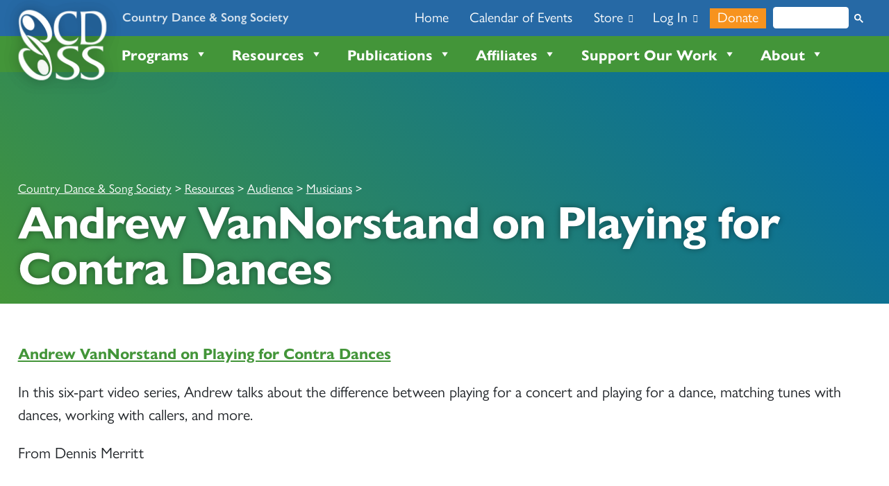

--- FILE ---
content_type: text/html; charset=UTF-8
request_url: https://cdss.org/resources/audience/musicians/andrew-vannorstrand/
body_size: 19756
content:
<!-- This page is cached by the Hummingbird Performance plugin v3.18.1 - https://wordpress.org/plugins/hummingbird-performance/. --><!doctype html>
<html lang="en-US" itemscope itemtype="https://schema.org/BlogPosting">
<head>
	<meta charset="UTF-8">
	<meta name="viewport" content="width=device-width, initial-scale=1">
	<link rel="profile" href="https://gmpg.org/xfn/11">
	<meta name='robots' content='index, follow, max-image-preview:large, max-snippet:-1, max-video-preview:-1' />

	<!-- This site is optimized with the Yoast SEO plugin v26.8 - https://yoast.com/product/yoast-seo-wordpress/ -->
	<title>Andrew VanNorstand on Playing for Contra Dances - Country Dance &amp; Song Society</title>
	<link rel="canonical" href="https://cdss.org/resources/audience/musicians/andrew-vannorstrand/" />
	<meta property="og:locale" content="en_US" />
	<meta property="og:type" content="article" />
	<meta property="og:title" content="Andrew VanNorstand on Playing for Contra Dances - Country Dance &amp; Song Society" />
	<meta property="og:description" content="Andrew VanNorstand on Playing for Contra Dances In this six-part video series, Andrew talks about the difference between playing for a concert and playing for a dance," />
	<meta property="og:url" content="https://cdss.org/resources/audience/musicians/andrew-vannorstrand/" />
	<meta property="og:site_name" content="Country Dance &amp; Song Society" />
	<meta property="article:publisher" content="https://www.facebook.com/cdss.org/" />
	<meta property="article:published_time" content="2022-03-24T19:58:14+00:00" />
	<meta property="article:modified_time" content="2022-03-24T20:19:56+00:00" />
	<meta property="og:image" content="https://cdss.org/wp-content/uploads/Unorganized/cdss-opengraph.webp" />
	<meta property="og:image:width" content="1200" />
	<meta property="og:image:height" content="630" />
	<meta property="og:image:type" content="image/webp" />
	<meta name="author" content="Ben Williams" />
	<meta name="twitter:card" content="summary_large_image" />
	<meta name="twitter:label1" content="Written by" />
	<meta name="twitter:data1" content="Ben Williams" />
	<meta name="twitter:label2" content="Est. reading time" />
	<meta name="twitter:data2" content="1 minute" />
	<script type="application/ld+json" class="yoast-schema-graph">{"@context":"https://schema.org","@graph":[{"@type":"Article","@id":"https://cdss.org/resources/audience/musicians/andrew-vannorstrand/#article","isPartOf":{"@id":"https://cdss.org/resources/audience/musicians/andrew-vannorstrand/"},"author":{"@id":"https://cdss.org/#/schema/person/0abadbcd31b98f4ddc0c67a30ea6073f"},"headline":"Andrew VanNorstand on Playing for Contra Dances","datePublished":"2022-03-24T19:58:14+00:00","dateModified":"2022-03-24T20:19:56+00:00","mainEntityOfPage":{"@id":"https://cdss.org/resources/audience/musicians/andrew-vannorstrand/"},"wordCount":46,"publisher":{"@id":"https://cdss.org/#organization"},"articleSection":["Contra Dance","Musicians"],"inLanguage":"en-US"},{"@type":"WebPage","@id":"https://cdss.org/resources/audience/musicians/andrew-vannorstrand/","url":"https://cdss.org/resources/audience/musicians/andrew-vannorstrand/","name":"Andrew VanNorstand on Playing for Contra Dances - Country Dance &amp; Song Society","isPartOf":{"@id":"https://cdss.org/#website"},"datePublished":"2022-03-24T19:58:14+00:00","dateModified":"2022-03-24T20:19:56+00:00","breadcrumb":{"@id":"https://cdss.org/resources/audience/musicians/andrew-vannorstrand/#breadcrumb"},"inLanguage":"en-US","potentialAction":[{"@type":"ReadAction","target":["https://cdss.org/resources/audience/musicians/andrew-vannorstrand/"]}],"author":{"@id":"https://cdss.org/#/schema/person/0abadbcd31b98f4ddc0c67a30ea6073f"}},{"@type":"BreadcrumbList","@id":"https://cdss.org/resources/audience/musicians/andrew-vannorstrand/#breadcrumb","itemListElement":[{"@type":"ListItem","position":1,"name":"Home","item":"https://cdss.org/"},{"@type":"ListItem","position":2,"name":"Andrew VanNorstand on Playing for Contra Dances"}]},{"@type":"WebSite","@id":"https://cdss.org/#website","url":"https://cdss.org/","name":"Country Dance &amp; Song Society","description":"Communities strengthened by dancing, singing, and making music together","publisher":{"@id":"https://cdss.org/#organization"},"alternateName":"CDSS","potentialAction":[{"@type":"SearchAction","target":{"@type":"EntryPoint","urlTemplate":"https://cdss.org/?s={search_term_string}"},"query-input":{"@type":"PropertyValueSpecification","valueRequired":true,"valueName":"search_term_string"}}],"inLanguage":"en-US"},{"@type":"Organization","@id":"https://cdss.org/#organization","name":"Country Dance & Song Society","alternateName":"CDSS","url":"https://cdss.org/","logo":{"@type":"ImageObject","inLanguage":"en-US","@id":"https://cdss.org/#/schema/logo/image/","url":"https://cdss.org/wp-content/uploads/sitewide/CDSS-logo-color.png","contentUrl":"https://cdss.org/wp-content/uploads/sitewide/CDSS-logo-color.png","width":962,"height":351,"caption":"Country Dance & Song Society"},"image":{"@id":"https://cdss.org/#/schema/logo/image/"},"sameAs":["https://www.facebook.com/cdss.org/","https://www.youtube.com/user/CDSSorg","https://www.instagram.com/CDSSorg/"]},{"@type":"Person","@id":"https://cdss.org/#/schema/person/0abadbcd31b98f4ddc0c67a30ea6073f","name":"Ben Williams","image":{"@type":"ImageObject","inLanguage":"en-US","@id":"https://cdss.org/#/schema/person/image/5bf184d702a24dd930666cafb4bd1890","url":"https://secure.gravatar.com/avatar/552c8c1a3a340634f072f415cc4b2e2039b3f54e1764f727ae5b15b92d2f28b0?s=96&d=mm&r=g","contentUrl":"https://secure.gravatar.com/avatar/552c8c1a3a340634f072f415cc4b2e2039b3f54e1764f727ae5b15b92d2f28b0?s=96&d=mm&r=g","caption":"Ben Williams"}}]}</script>
	<!-- / Yoast SEO plugin. -->


<link rel='dns-prefetch' href='//fonts.googleapis.com' />
<link rel='dns-prefetch' href='//fonts.gstatic.com' />
<link rel='dns-prefetch' href='//ajax.googleapis.com' />
<link rel='dns-prefetch' href='//apis.google.com' />
<link rel='dns-prefetch' href='//google-analytics.com' />
<link rel='dns-prefetch' href='//www.google-analytics.com' />
<link rel='dns-prefetch' href='//ssl.google-analytics.com' />
<link rel='dns-prefetch' href='//youtube.com' />
<link rel="alternate" type="text/calendar" title="Country Dance &amp; Song Society &raquo; iCal Feed" href="https://cdss.org/events/?ical=1" />
<link rel='stylesheet' id='popup-maker-site-css' href='//cdss.org/wp-content/uploads/pum/pum-site-styles.css?generated=1767388783&#038;ver=1.21.5' type='text/css' media='all' />
<style id='wp-img-auto-sizes-contain-inline-css' type='text/css'>
img:is([sizes=auto i],[sizes^="auto," i]){contain-intrinsic-size:3000px 1500px}
/*# sourceURL=wp-img-auto-sizes-contain-inline-css */
</style>
<link rel='stylesheet' id='wgs2-css' href='https://cdss.org/wp-content/plugins/wp-google-search/wgs2.css' type='text/css' media='all' />
<link rel='stylesheet' id='tribe-events-pro-mini-calendar-block-styles-css' href='https://cdss.org/wp-content/plugins/events-calendar-pro/build/css/tribe-events-pro-mini-calendar-block.css' type='text/css' media='all' />
<link rel='stylesheet' id='wp-block-library-css' href='https://cdss.org/wp-includes/css/dist/block-library/style.min.css' type='text/css' media='all' />
<style id='global-styles-inline-css' type='text/css'>
:root{--wp--preset--aspect-ratio--square: 1;--wp--preset--aspect-ratio--4-3: 4/3;--wp--preset--aspect-ratio--3-4: 3/4;--wp--preset--aspect-ratio--3-2: 3/2;--wp--preset--aspect-ratio--2-3: 2/3;--wp--preset--aspect-ratio--16-9: 16/9;--wp--preset--aspect-ratio--9-16: 9/16;--wp--preset--color--black: #000000;--wp--preset--color--cyan-bluish-gray: #abb8c3;--wp--preset--color--white: #ffffff;--wp--preset--color--pale-pink: #f78da7;--wp--preset--color--vivid-red: #cf2e2e;--wp--preset--color--luminous-vivid-orange: #ff6900;--wp--preset--color--luminous-vivid-amber: #fcb900;--wp--preset--color--light-green-cyan: #7bdcb5;--wp--preset--color--vivid-green-cyan: #00d084;--wp--preset--color--pale-cyan-blue: #8ed1fc;--wp--preset--color--vivid-cyan-blue: #0693e3;--wp--preset--color--vivid-purple: #9b51e0;--wp--preset--gradient--vivid-cyan-blue-to-vivid-purple: linear-gradient(135deg,rgb(6,147,227) 0%,rgb(155,81,224) 100%);--wp--preset--gradient--light-green-cyan-to-vivid-green-cyan: linear-gradient(135deg,rgb(122,220,180) 0%,rgb(0,208,130) 100%);--wp--preset--gradient--luminous-vivid-amber-to-luminous-vivid-orange: linear-gradient(135deg,rgb(252,185,0) 0%,rgb(255,105,0) 100%);--wp--preset--gradient--luminous-vivid-orange-to-vivid-red: linear-gradient(135deg,rgb(255,105,0) 0%,rgb(207,46,46) 100%);--wp--preset--gradient--very-light-gray-to-cyan-bluish-gray: linear-gradient(135deg,rgb(238,238,238) 0%,rgb(169,184,195) 100%);--wp--preset--gradient--cool-to-warm-spectrum: linear-gradient(135deg,rgb(74,234,220) 0%,rgb(151,120,209) 20%,rgb(207,42,186) 40%,rgb(238,44,130) 60%,rgb(251,105,98) 80%,rgb(254,248,76) 100%);--wp--preset--gradient--blush-light-purple: linear-gradient(135deg,rgb(255,206,236) 0%,rgb(152,150,240) 100%);--wp--preset--gradient--blush-bordeaux: linear-gradient(135deg,rgb(254,205,165) 0%,rgb(254,45,45) 50%,rgb(107,0,62) 100%);--wp--preset--gradient--luminous-dusk: linear-gradient(135deg,rgb(255,203,112) 0%,rgb(199,81,192) 50%,rgb(65,88,208) 100%);--wp--preset--gradient--pale-ocean: linear-gradient(135deg,rgb(255,245,203) 0%,rgb(182,227,212) 50%,rgb(51,167,181) 100%);--wp--preset--gradient--electric-grass: linear-gradient(135deg,rgb(202,248,128) 0%,rgb(113,206,126) 100%);--wp--preset--gradient--midnight: linear-gradient(135deg,rgb(2,3,129) 0%,rgb(40,116,252) 100%);--wp--preset--font-size--small: 13px;--wp--preset--font-size--medium: 20px;--wp--preset--font-size--large: 36px;--wp--preset--font-size--x-large: 42px;--wp--preset--spacing--20: 0.44rem;--wp--preset--spacing--30: 0.67rem;--wp--preset--spacing--40: 1rem;--wp--preset--spacing--50: 1.5rem;--wp--preset--spacing--60: 2.25rem;--wp--preset--spacing--70: 3.38rem;--wp--preset--spacing--80: 5.06rem;--wp--preset--shadow--natural: 6px 6px 9px rgba(0, 0, 0, 0.2);--wp--preset--shadow--deep: 12px 12px 50px rgba(0, 0, 0, 0.4);--wp--preset--shadow--sharp: 6px 6px 0px rgba(0, 0, 0, 0.2);--wp--preset--shadow--outlined: 6px 6px 0px -3px rgb(255, 255, 255), 6px 6px rgb(0, 0, 0);--wp--preset--shadow--crisp: 6px 6px 0px rgb(0, 0, 0);}:where(.is-layout-flex){gap: 0.5em;}:where(.is-layout-grid){gap: 0.5em;}body .is-layout-flex{display: flex;}.is-layout-flex{flex-wrap: wrap;align-items: center;}.is-layout-flex > :is(*, div){margin: 0;}body .is-layout-grid{display: grid;}.is-layout-grid > :is(*, div){margin: 0;}:where(.wp-block-columns.is-layout-flex){gap: 2em;}:where(.wp-block-columns.is-layout-grid){gap: 2em;}:where(.wp-block-post-template.is-layout-flex){gap: 1.25em;}:where(.wp-block-post-template.is-layout-grid){gap: 1.25em;}.has-black-color{color: var(--wp--preset--color--black) !important;}.has-cyan-bluish-gray-color{color: var(--wp--preset--color--cyan-bluish-gray) !important;}.has-white-color{color: var(--wp--preset--color--white) !important;}.has-pale-pink-color{color: var(--wp--preset--color--pale-pink) !important;}.has-vivid-red-color{color: var(--wp--preset--color--vivid-red) !important;}.has-luminous-vivid-orange-color{color: var(--wp--preset--color--luminous-vivid-orange) !important;}.has-luminous-vivid-amber-color{color: var(--wp--preset--color--luminous-vivid-amber) !important;}.has-light-green-cyan-color{color: var(--wp--preset--color--light-green-cyan) !important;}.has-vivid-green-cyan-color{color: var(--wp--preset--color--vivid-green-cyan) !important;}.has-pale-cyan-blue-color{color: var(--wp--preset--color--pale-cyan-blue) !important;}.has-vivid-cyan-blue-color{color: var(--wp--preset--color--vivid-cyan-blue) !important;}.has-vivid-purple-color{color: var(--wp--preset--color--vivid-purple) !important;}.has-black-background-color{background-color: var(--wp--preset--color--black) !important;}.has-cyan-bluish-gray-background-color{background-color: var(--wp--preset--color--cyan-bluish-gray) !important;}.has-white-background-color{background-color: var(--wp--preset--color--white) !important;}.has-pale-pink-background-color{background-color: var(--wp--preset--color--pale-pink) !important;}.has-vivid-red-background-color{background-color: var(--wp--preset--color--vivid-red) !important;}.has-luminous-vivid-orange-background-color{background-color: var(--wp--preset--color--luminous-vivid-orange) !important;}.has-luminous-vivid-amber-background-color{background-color: var(--wp--preset--color--luminous-vivid-amber) !important;}.has-light-green-cyan-background-color{background-color: var(--wp--preset--color--light-green-cyan) !important;}.has-vivid-green-cyan-background-color{background-color: var(--wp--preset--color--vivid-green-cyan) !important;}.has-pale-cyan-blue-background-color{background-color: var(--wp--preset--color--pale-cyan-blue) !important;}.has-vivid-cyan-blue-background-color{background-color: var(--wp--preset--color--vivid-cyan-blue) !important;}.has-vivid-purple-background-color{background-color: var(--wp--preset--color--vivid-purple) !important;}.has-black-border-color{border-color: var(--wp--preset--color--black) !important;}.has-cyan-bluish-gray-border-color{border-color: var(--wp--preset--color--cyan-bluish-gray) !important;}.has-white-border-color{border-color: var(--wp--preset--color--white) !important;}.has-pale-pink-border-color{border-color: var(--wp--preset--color--pale-pink) !important;}.has-vivid-red-border-color{border-color: var(--wp--preset--color--vivid-red) !important;}.has-luminous-vivid-orange-border-color{border-color: var(--wp--preset--color--luminous-vivid-orange) !important;}.has-luminous-vivid-amber-border-color{border-color: var(--wp--preset--color--luminous-vivid-amber) !important;}.has-light-green-cyan-border-color{border-color: var(--wp--preset--color--light-green-cyan) !important;}.has-vivid-green-cyan-border-color{border-color: var(--wp--preset--color--vivid-green-cyan) !important;}.has-pale-cyan-blue-border-color{border-color: var(--wp--preset--color--pale-cyan-blue) !important;}.has-vivid-cyan-blue-border-color{border-color: var(--wp--preset--color--vivid-cyan-blue) !important;}.has-vivid-purple-border-color{border-color: var(--wp--preset--color--vivid-purple) !important;}.has-vivid-cyan-blue-to-vivid-purple-gradient-background{background: var(--wp--preset--gradient--vivid-cyan-blue-to-vivid-purple) !important;}.has-light-green-cyan-to-vivid-green-cyan-gradient-background{background: var(--wp--preset--gradient--light-green-cyan-to-vivid-green-cyan) !important;}.has-luminous-vivid-amber-to-luminous-vivid-orange-gradient-background{background: var(--wp--preset--gradient--luminous-vivid-amber-to-luminous-vivid-orange) !important;}.has-luminous-vivid-orange-to-vivid-red-gradient-background{background: var(--wp--preset--gradient--luminous-vivid-orange-to-vivid-red) !important;}.has-very-light-gray-to-cyan-bluish-gray-gradient-background{background: var(--wp--preset--gradient--very-light-gray-to-cyan-bluish-gray) !important;}.has-cool-to-warm-spectrum-gradient-background{background: var(--wp--preset--gradient--cool-to-warm-spectrum) !important;}.has-blush-light-purple-gradient-background{background: var(--wp--preset--gradient--blush-light-purple) !important;}.has-blush-bordeaux-gradient-background{background: var(--wp--preset--gradient--blush-bordeaux) !important;}.has-luminous-dusk-gradient-background{background: var(--wp--preset--gradient--luminous-dusk) !important;}.has-pale-ocean-gradient-background{background: var(--wp--preset--gradient--pale-ocean) !important;}.has-electric-grass-gradient-background{background: var(--wp--preset--gradient--electric-grass) !important;}.has-midnight-gradient-background{background: var(--wp--preset--gradient--midnight) !important;}.has-small-font-size{font-size: var(--wp--preset--font-size--small) !important;}.has-medium-font-size{font-size: var(--wp--preset--font-size--medium) !important;}.has-large-font-size{font-size: var(--wp--preset--font-size--large) !important;}.has-x-large-font-size{font-size: var(--wp--preset--font-size--x-large) !important;}
/*# sourceURL=global-styles-inline-css */
</style>

<style id='classic-theme-styles-inline-css' type='text/css'>
/*! This file is auto-generated */
.wp-block-button__link{color:#fff;background-color:#32373c;border-radius:9999px;box-shadow:none;text-decoration:none;padding:calc(.667em + 2px) calc(1.333em + 2px);font-size:1.125em}.wp-block-file__button{background:#32373c;color:#fff;text-decoration:none}
/*# sourceURL=/wp-includes/css/classic-themes.min.css */
</style>
<link rel='stylesheet' id='wp-components-css' href='https://cdss.org/wp-includes/css/dist/components/style.min.css' type='text/css' media='all' />
<link rel='stylesheet' id='wp-preferences-css' href='https://cdss.org/wp-includes/css/dist/preferences/style.min.css' type='text/css' media='all' />
<link rel='stylesheet' id='wp-block-editor-css' href='https://cdss.org/wp-includes/css/dist/block-editor/style.min.css' type='text/css' media='all' />
<link rel='stylesheet' id='popup-maker-block-library-style-css' href='https://cdss.org/wp-content/uploads/hummingbird-assets/d04acf6debe2af09070551e62dc7462c.css' type='text/css' media='all' />
<link rel='stylesheet' id='bb-tcs-editor-style-shared-css' href='https://cdss.org/wp-content/themes/cdss/editor-style-shared.css' type='text/css' media='all' />
<link rel='stylesheet' id='widgetopts-styles-css' href='https://cdss.org/wp-content/plugins/widget-options/assets/css/widget-options.css' type='text/css' media='all' />
<link rel='stylesheet' id='widgets-on-pages-css' href='https://cdss.org/wp-content/plugins/widgets-on-pages/public/css/widgets-on-pages-public.css' type='text/css' media='all' />
<link rel='stylesheet' id='megamenu-css' href='https://cdss.org/wp-content/uploads/maxmegamenu/style.css' type='text/css' media='all' />
<link rel='stylesheet' id='dashicons-css' href='https://cdss.org/wp-includes/css/dashicons.min.css' type='text/css' media='all' />
<link rel='stylesheet' id='search-filter-plugin-styles-css' href='https://cdss.org/wp-content/plugins/search-filter-pro/public/assets/css/search-filter.min.css' type='text/css' media='all' />
<link rel='stylesheet' id='parent-style-css' href='https://cdss.org/wp-content/themes/wpbstarter/style.css' type='text/css' media='all' />
<link rel='stylesheet' id='bootstrap-css' href='https://cdss.org/wp-content/themes/wpbstarter/assets/css/bootstrap.css' type='text/css' media='all' />
<link rel='stylesheet' id='fontawesome-css' href='https://cdss.org/wp-content/themes/wpbstarter/assets/css/fontawesome-all.css' type='text/css' media='all' />
<link rel='stylesheet' id='wpbstarter-defaultcss-css' href='https://cdss.org/wp-content/themes/wpbstarter/assets/css/default.css' type='text/css' media='all' />
<link rel='stylesheet' id='wpbstarter-customcss-css' href='https://cdss.org/wp-content/themes/wpbstarter/assets/css/custom.css' type='text/css' media='all' />
<link rel='stylesheet' id='sinanav-css' href='https://cdss.org/wp-content/themes/wpbstarter/assets/css/sina-nav.css' type='text/css' media='all' />
<link rel='stylesheet' id='wpbstarter-responsive-css' href='https://cdss.org/wp-content/themes/wpbstarter/assets/css/responsive.css' type='text/css' media='all' />
<link rel='stylesheet' id='wpbstarter-style-css' href='https://cdss.org/wp-content/themes/cdss/style.css' type='text/css' media='all' />
<link rel='stylesheet' id='fancybox-css' href='https://cdss.org/wp-content/plugins/easy-fancybox/fancybox/1.5.4/jquery.fancybox.min.css' type='text/css' media='screen' />
<style id='fancybox-inline-css' type='text/css'>
#fancybox-content{border-color:#ffffff;}#fancybox-title,#fancybox-title-float-main{color:#fff}
/*# sourceURL=fancybox-inline-css */
</style>
<link rel='stylesheet' id='wp-pagenavi-css' href='https://cdss.org/wp-content/plugins/wp-pagenavi/pagenavi-css.css' type='text/css' media='all' />
<script type="f3bfab810936d7366ff581a5-text/javascript" src="https://cdss.org/wp-includes/js/jquery/jquery.min.js" id="jquery-core-js"></script>
<script type="f3bfab810936d7366ff581a5-text/javascript" src="https://cdss.org/wp-includes/js/jquery/jquery-migrate.min.js" id="jquery-migrate-js"></script>
<script type="f3bfab810936d7366ff581a5-text/javascript" id="search-filter-plugin-build-js-extra">
/* <![CDATA[ */
var SF_LDATA = {"ajax_url":"https://cdss.org/wp-admin/admin-ajax.php","home_url":"https://cdss.org/","extensions":[]};
//# sourceURL=search-filter-plugin-build-js-extra
/* ]]> */
</script>
<script type="f3bfab810936d7366ff581a5-text/javascript" src="https://cdss.org/wp-content/plugins/search-filter-pro/public/assets/js/search-filter-build.min.js" id="search-filter-plugin-build-js"></script>
<script type="f3bfab810936d7366ff581a5-text/javascript" src="https://cdss.org/wp-content/plugins/search-filter-pro/public/assets/js/chosen.jquery.min.js" id="search-filter-plugin-chosen-js"></script>

<!-- OG: 3.3.8 -->
<meta property="og:image" content="https://cdss.org/wp-content/uploads/sitewide/cdss-logo-favicon.png"><meta property="og:description" content="Andrew VanNorstand on Playing for Contra Dances In this six-part video series, Andrew talks about the difference between playing for a concert and playing for a dance, matching tunes with dances, working with callers, and more. From Dennis Merritt"><meta property="og:type" content="article"><meta property="og:locale" content="en_US"><meta property="og:site_name" content="Country Dance &amp; Song Society"><meta property="og:title" content="Andrew VanNorstand on Playing for Contra Dances"><meta property="og:url" content="https://cdss.org/resources/audience/musicians/andrew-vannorstrand/"><meta property="og:updated_time" content="2022-03-24T20:19:56-04:00">
<meta property="article:published_time" content="2022-03-24T19:58:14+00:00"><meta property="article:modified_time" content="2022-03-24T20:19:56+00:00"><meta property="article:section" content="Contra Dance"><meta property="article:section" content="Musicians"><meta property="article:author:first_name" content="Ben"><meta property="article:author:last_name" content="Williams"><meta property="article:author:username" content="Ben Williams">
<meta property="twitter:partner" content="ogwp"><meta property="twitter:card" content="summary"><meta property="twitter:title" content="Andrew VanNorstand on Playing for Contra Dances"><meta property="twitter:description" content="Andrew VanNorstand on Playing for Contra Dances In this six-part video series, Andrew talks about the difference between playing for a concert and playing for a dance, matching tunes with dances,..."><meta property="twitter:url" content="https://cdss.org/resources/audience/musicians/andrew-vannorstrand/"><meta property="twitter:label1" content="Reading time"><meta property="twitter:data1" content="Less than a minute">
<meta itemprop="image" content="https://cdss.org/wp-content/uploads/sitewide/cdss-logo-favicon.png"><meta itemprop="name" content="Andrew VanNorstand on Playing for Contra Dances"><meta itemprop="description" content="Andrew VanNorstand on Playing for Contra Dances In this six-part video series, Andrew talks about the difference between playing for a concert and playing for a dance, matching tunes with dances, working with callers, and more. From Dennis Merritt"><meta itemprop="datePublished" content="2022-03-24"><meta itemprop="dateModified" content="2022-03-24T20:19:56+00:00">
<meta property="profile:first_name" content="Ben"><meta property="profile:last_name" content="Williams"><meta property="profile:username" content="Ben Williams">
<!-- /OG -->

<meta name="tec-api-version" content="v1"><meta name="tec-api-origin" content="https://cdss.org"><link rel="alternate" href="https://cdss.org/wp-json/tribe/events/v1/" />    <style type="text/css">
        .blog-title { background-color: #333; 
         }

        .archive-title { background-color: #333; 
         }

        .search-title { background-color: #333; 
         }

        .nfound-title { background-color: #333; 
         }
    </style>
    <link rel="icon" href="https://cdss.org/wp-content/uploads/sitewide/cdss-logo-favicon.png" sizes="32x32" />
<link rel="icon" href="https://cdss.org/wp-content/uploads/sitewide/cdss-logo-favicon.png" sizes="192x192" />
<link rel="apple-touch-icon" href="https://cdss.org/wp-content/uploads/sitewide/cdss-logo-favicon.png" />
<meta name="msapplication-TileImage" content="https://cdss.org/wp-content/uploads/sitewide/cdss-logo-favicon.png" />
        <style type="text/css" id="rmwr-dynamic-css">
        .read-link {
            font-weight: normal;
            color: #000000;
            background: #ffffff;
            padding: 0px;
            border-bottom: 1px solid #000000;
            -webkit-box-shadow: none !important;
            box-shadow: none !important;
            cursor: pointer;
            text-decoration: none;
            display: inline-block;
            border-top: none;
            border-left: none;
            border-right: none;
            transition: color 0.3s ease, background-color 0.3s ease;
        }
        
        .read-link:hover,
        .read-link:focus {
            color: #191919;
            text-decoration: none;
            outline: 2px solid #000000;
            outline-offset: 2px;
        }
        
        .read-link:focus {
            outline: 2px solid #000000;
            outline-offset: 2px;
        }
        
        .read_div {
            margin-top: 10px;
        }
        
        .read_div[data-animation="fade"] {
            transition: opacity 0.3s ease;
        }
        
        /* Print optimization (Free feature) */
                @media print {
            .read_div[style*="display: none"] {
                display: block !important;
            }
            .read-link {
                display: none !important;
            }
        }
                </style>
        <style type="text/css">/** Mega Menu CSS: fs **/</style>
</head>

<body class="wp-singular post-template-default single single-post postid-2348 single-format-standard wp-custom-logo wp-theme-wpbstarter wp-child-theme-cdss tribe-no-js page-template-cdss mega-menu-inset-menu mega-menu-primary-menu no-sidebar tribe-theme-wpbstarter">
	
<div id="page" class="site sscroll">
	<a class="skip-link screen-reader-text" href="#content">Skip to content</a>
        
        <div id="inset-bar" class="inset-bar widget-area" role="complementary">
        <div class="inset-container">
            <div class="widget_text widget inset-bar-widget"><div class="textwidget custom-html-widget"><a class="logo" href="https://cdss.org/"><img src="https://cdss.org/wp-content/uploads/sitewide/cdss-logo.webp" alt="CDSS" width="200" height="200" /></a></div></div><div class="widget_text widget inset-bar-widget"><div class="textwidget custom-html-widget"><a href="https://cdss.org/" class="sitename">Country Dance &amp; Song Society</a></div></div><div class="widget inset-bar-widget"><div class="menu-top-inset-menu-container"><ul id="menu-top-inset-menu" class="menu"><li id="menu-item-248" class="menu-item menu-item-type-post_type menu-item-object-page menu-item-home menu-item-248"><a href="https://cdss.org/">Home</a></li>
<li id="menu-item-225" class="menu-item menu-item-type-custom menu-item-object-custom menu-item-225"><a href="https://cdss.org/events">Calendar of Events</a></li>
<li id="menu-item-226" class="menu-item menu-item-type-custom menu-item-object-custom menu-item-226"><a target="_blank" href="https://commons.cdss.org/s/store">Store <i class="icon icon-external-link" title="External Link" aria-label="External Link"></i></a></li>
<li id="menu-item-229" class="menu-item menu-item-type-custom menu-item-object-custom menu-item-229"><a target="_blank" href="https://commons.cdss.org/s/login/">Log In <i class="icon icon-external-link" title="External Link" aria-label="External Link"></i></a></li>
<li id="menu-item-52654" class="menu-item menu-item-type-post_type menu-item-object-page menu-item-52654"><a target="_blank" href="https://cdss.org/support-our-work/ways-to-give/">Donate</a></li>
<li id="menu-item-9155" class="menu-item menu-item-type-post_type menu-item-object-page menu-item-9155"><a href="https://cdss.org/search/">Search</a></li>
</ul></div></div><div class="widget inset-bar-widget"><form role="search" method="get" action="https://cdss.org/">
    <span class="search-addon search-icon"></span>
    <div class="search-input">
        <input type="search" class="form-control" placeholder="Search &hellip;" value="" name="s" title="">
    </div>
    <button type="button" class="search-addon close-search"><i class="fa fa-times"></i></button>
</form></div><div class="widget inset-bar-widget"><div class="wgs_wrapper"><div class="gcse-search" data-resultsUrl="https://cdss.org/search_gcse/"></div></div></div>        </div>
    </div>
     

	<header id="mastheadx" class="site-header navbar-static-top" role="banner">
	  
	  <div class="aeccontainer"><!-- holds mobile site name & desktop main menu -->  
	                <div id="cdss-name-mobile" class="cdss-name widget-area" role="complementary">
                <div class="cdss-name-container">
                    <div class="widget_text widget cdss-name-widget"><div class="textwidget custom-html-widget"><a href="https://cdss.org/" class="sitename">Country Dance <br class="optional" />&amp; Song Society</a></div></div>                </div>
            </div>
             
	    <div id="mega-menu-wrap-primary_menu" class="mega-menu-wrap"><div class="mega-menu-toggle"><div class="mega-toggle-blocks-left"></div><div class="mega-toggle-blocks-center"></div><div class="mega-toggle-blocks-right"><div class='mega-toggle-block mega-menu-toggle-animated-block mega-toggle-block-0' id='mega-toggle-block-0'><button aria-label="Toggle Menu" class="mega-toggle-animated mega-toggle-animated-slider" type="button" aria-expanded="false">
                  <span class="mega-toggle-animated-box">
                    <span class="mega-toggle-animated-inner"></span>
                  </span>
                </button></div></div></div><ul id="mega-menu-primary_menu" class="mega-menu max-mega-menu mega-menu-horizontal mega-no-js" data-event="hover_intent" data-effect="fade_up" data-effect-speed="200" data-effect-mobile="disabled" data-effect-speed-mobile="0" data-mobile-force-width="false" data-second-click="go" data-document-click="collapse" data-vertical-behaviour="accordion" data-breakpoint="1100" data-unbind="true" data-mobile-state="collapse_all" data-mobile-direction="vertical" data-hover-intent-timeout="300" data-hover-intent-interval="100"><li class="mega-menu-item mega-menu-item-type-post_type mega-menu-item-object-page mega-menu-item-home mega-align-bottom-left mega-menu-flyout mega-menu-item-49" id="mega-menu-item-49"><a class="mega-menu-link" href="https://cdss.org/" tabindex="0">Home</a></li><li class="mega-menu-item mega-menu-item-type-custom mega-menu-item-object-custom mega-align-bottom-left mega-menu-flyout mega-menu-item-301" id="mega-menu-item-301"><a class="mega-menu-link" href="https://cdss.org/events" tabindex="0">Events Calendar</a></li><li class="mega-menu-item mega-menu-item-type-custom mega-menu-item-object-custom mega-align-bottom-left mega-menu-flyout mega-menu-item-302" id="mega-menu-item-302"><a target="_blank" class="mega-menu-link" href="https://commons.cdss.org/s/store" tabindex="0">Store <i class="icon icon-external-link" title="External Link" aria-label="External Link"></i></a></li><li class="mega-menu-item mega-menu-item-type-custom mega-menu-item-object-custom mega-align-bottom-left mega-menu-flyout mega-menu-item-304" id="mega-menu-item-304"><a target="_blank" class="mega-menu-link" href="https://commons.cdss.org/s/login/" tabindex="0">Log In <i class="icon icon-external-link" title="External Link" aria-label="External Link"></i></a></li><li class="mega-menu-item mega-menu-item-type-post_type mega-menu-item-object-page mega-align-bottom-left mega-menu-flyout mega-menu-item-52653" id="mega-menu-item-52653"><a target="_blank" class="mega-menu-link" href="https://cdss.org/support-our-work/ways-to-give/" tabindex="0">Donate</a></li><li class="mega-menu-item mega-menu-item-type-post_type mega-menu-item-object-page mega-align-bottom-left mega-menu-flyout mega-menu-item-9156" id="mega-menu-item-9156"><a class="mega-menu-link" href="https://cdss.org/search/" tabindex="0">Search</a></li><li class="mega-menu-item mega-menu-item-type-custom mega-menu-item-object-custom mega-menu-item-has-children mega-align-bottom-left mega-menu-flyout mega-menu-item-1516" id="mega-menu-item-1516"><a class="mega-menu-link" aria-expanded="false" tabindex="0">Programs<span class="mega-indicator" aria-hidden="true"></span></a>
<ul class="mega-sub-menu">
<li class="mega-menu-item mega-menu-item-type-custom mega-menu-item-object-custom mega-menu-item-158" id="mega-menu-item-158"><a target="_blank" class="mega-menu-link" href="https://camp.cdss.org/">Camps <i class="icon icon-external-link" title="External Link" aria-label="External Link"></i></a></li><li class="mega-menu-item mega-menu-item-type-post_type mega-menu-item-object-page mega-menu-item-5338" id="mega-menu-item-5338"><a class="mega-menu-link" href="https://cdss.org/programs/online-workshops/">Online Workshops</a></li><li class="mega-menu-item mega-menu-item-type-post_type mega-menu-item-object-page mega-menu-item-120918" id="mega-menu-item-120918"><a class="mega-menu-link" href="https://cdss.org/programs/contra-callers-corner/">Contra Callers’ Corner</a></li><li class="mega-menu-item mega-menu-item-type-post_type mega-menu-item-object-page mega-menu-item-77" id="mega-menu-item-77"><a class="mega-menu-link" href="https://cdss.org/programs/web-chats/">Web Chats for Organizers</a></li></ul>
</li><li class="mega-menu-item mega-menu-item-type-custom mega-menu-item-object-custom mega-menu-item-has-children mega-align-bottom-left mega-menu-flyout mega-menu-item-1517" id="mega-menu-item-1517"><a class="mega-menu-link" aria-expanded="false" tabindex="0">Resources<span class="mega-indicator" aria-hidden="true"></span></a>
<ul class="mega-sub-menu">
<li class="mega-menu-item mega-menu-item-type-custom mega-menu-item-object-custom mega-menu-item-48352" id="mega-menu-item-48352"><a class="mega-menu-link" href="https://cdss.org/events">Find a Calendar Event</a></li><li class="mega-menu-item mega-menu-item-type-post_type mega-menu-item-object-page mega-menu-item-has-children mega-menu-item-164" id="mega-menu-item-164"><a class="mega-menu-link" href="https://cdss.org/resources/community-grants/" aria-expanded="false">Community Grants<span class="mega-indicator" aria-hidden="true"></span></a>
	<ul class="mega-sub-menu">
<li class="mega-menu-item mega-menu-item-type-post_type mega-menu-item-object-page mega-menu-item-118472" id="mega-menu-item-118472"><a class="mega-menu-link" href="https://cdss.org/resources/requirements-for-grantees/">Requirements for Grantees</a></li>	</ul>
</li><li class="mega-menu-item mega-menu-item-type-post_type mega-menu-item-object-page mega-menu-item-195" id="mega-menu-item-195"><a class="mega-menu-link" href="https://cdss.org/resources/callers-insurance/">Caller’s Insurance</a></li><li class="mega-menu-item mega-menu-item-type-post_type mega-menu-item-object-page mega-menu-item-has-children mega-menu-item-9268" id="mega-menu-item-9268"><a class="mega-menu-link" href="https://cdss.org/resources/resource-portal/" aria-expanded="false">Resource Portal<span class="mega-indicator" aria-hidden="true"></span></a>
	<ul class="mega-sub-menu">
<li class="mega-menu-item mega-menu-item-type-post_type mega-menu-item-object-page mega-menu-item-5287" id="mega-menu-item-5287"><a class="mega-menu-link" href="https://cdss.org/resources/resource-portal/">All Resources</a></li><li class="mega-menu-item mega-menu-item-type-custom mega-menu-item-object-custom mega-menu-item-5152" id="mega-menu-item-5152"><a class="mega-menu-link" href="https://cdss.org/resources/resource-portal/?_sft_category=organizers">For Organizers</a></li><li class="mega-menu-item mega-menu-item-type-custom mega-menu-item-object-custom mega-menu-item-5153" id="mega-menu-item-5153"><a class="mega-menu-link" href="https://cdss.org/resources/resource-portal/?_sft_category=dance">For Dancers</a></li><li class="mega-menu-item mega-menu-item-type-custom mega-menu-item-object-custom mega-menu-item-5154" id="mega-menu-item-5154"><a class="mega-menu-link" href="https://cdss.org/resources/resource-portal/?_sft_category=callers">For Callers</a></li><li class="mega-menu-item mega-menu-item-type-custom mega-menu-item-object-custom mega-menu-item-5155" id="mega-menu-item-5155"><a class="mega-menu-link" href="https://cdss.org/resources/resource-portal/?_sft_category=musicians">For Musicians</a></li><li class="mega-menu-item mega-menu-item-type-custom mega-menu-item-object-custom mega-menu-item-5156" id="mega-menu-item-5156"><a class="mega-menu-link" href="https://cdss.org/resources/resource-portal/?_sft_category=song">For Singers</a></li><li class="mega-menu-item mega-menu-item-type-custom mega-menu-item-object-custom mega-menu-item-5157" id="mega-menu-item-5157"><a class="mega-menu-link" href="https://cdss.org/resources/resource-portal/?_sft_category=educators">For Educators</a></li><li class="mega-menu-item mega-menu-item-type-custom mega-menu-item-object-custom mega-menu-item-5158" id="mega-menu-item-5158"><a class="mega-menu-link" href="https://cdss.org/resources/resource-portal/?_sft_category=families">For Families</a></li>	</ul>
</li><li class="mega-menu-item mega-menu-item-type-custom mega-menu-item-object-custom mega-menu-item-80545" id="mega-menu-item-80545"><a target="_blank" class="mega-menu-link" href="https://commons.cdss.org/s/store">CDSS Store <i class="icon icon-external-link" title="External Link" aria-label="External Link"></i></a></li></ul>
</li><li class="mega-menu-item mega-menu-item-type-custom mega-menu-item-object-custom mega-menu-item-has-children mega-align-bottom-left mega-menu-flyout mega-menu-item-1518" id="mega-menu-item-1518"><a class="mega-menu-link" aria-expanded="false" tabindex="0">Publications<span class="mega-indicator" aria-hidden="true"></span></a>
<ul class="mega-sub-menu">
<li class="mega-menu-item mega-menu-item-type-post_type mega-menu-item-object-page mega-menu-item-54" id="mega-menu-item-54"><a class="mega-menu-link" href="https://cdss.org/publications/">All Publications</a></li><li class="mega-menu-item mega-menu-item-type-post_type mega-menu-item-object-page mega-menu-item-has-children mega-menu-item-57" id="mega-menu-item-57"><a class="mega-menu-link" href="https://cdss.org/publications/read/" aria-expanded="false">Read<span class="mega-indicator" aria-hidden="true"></span></a>
	<ul class="mega-sub-menu">
<li class="mega-menu-item mega-menu-item-type-post_type mega-menu-item-object-page mega-menu-item-168" id="mega-menu-item-168"><a class="mega-menu-link" href="https://cdss.org/publications/read/cdss-news-magazine/"><em>CDSS News</em> Magazine</a></li><li class="mega-menu-item mega-menu-item-type-post_type mega-menu-item-object-page mega-menu-item-173" id="mega-menu-item-173"><a class="mega-menu-link" href="https://cdss.org/publications/read/cds-online/"><em>CD+S Online</em></a></li><li class="mega-menu-item mega-menu-item-type-post_type mega-menu-item-object-page mega-menu-item-174" id="mega-menu-item-174"><a class="mega-menu-link" href="https://cdss.org/publications/read/online-library/">Online Library</a></li><li class="mega-menu-item mega-menu-item-type-post_type mega-menu-item-object-page mega-menu-item-2964" id="mega-menu-item-2964"><a class="mega-menu-link" href="https://cdss.org/publications/read/archive-collections-at-unh/">Archive &#038; Collections at UNH</a></li><li class="mega-menu-item mega-menu-item-type-post_type mega-menu-item-object-page mega-menu-item-58" id="mega-menu-item-58"><a class="mega-menu-link" href="https://cdss.org/publications/read/surveys-and-community-studies/">Surveys &#038; Community Studies</a></li>	</ul>
</li><li class="mega-menu-item mega-menu-item-type-post_type mega-menu-item-object-page mega-menu-item-has-children mega-menu-item-56" id="mega-menu-item-56"><a class="mega-menu-link" href="https://cdss.org/publications/listen/" aria-expanded="false">Listen<span class="mega-indicator" aria-hidden="true"></span></a>
	<ul class="mega-sub-menu">
<li class="mega-menu-item mega-menu-item-type-custom mega-menu-item-object-custom mega-menu-item-175" id="mega-menu-item-175"><a target="_blank" class="mega-menu-link" href="https://cdss.org/podcasts/contra-pulse/">Contra Pulse Podcast <i class="icon icon-external-link" title="External Link" aria-label="External Link"></i></a></li><li class="mega-menu-item mega-menu-item-type-custom mega-menu-item-object-custom mega-menu-item-1975" id="mega-menu-item-1975"><a target="_blank" class="mega-menu-link" href="https://cdss.org/podcasts/from-the-mic/">From the Mic Podcast <i class="icon icon-external-link" title="External Link" aria-label="External Link"></i></a></li><li class="mega-menu-item mega-menu-item-type-custom mega-menu-item-object-custom mega-menu-item-119135" id="mega-menu-item-119135"><a target="_blank" class="mega-menu-link" href="https://cdss.org/podcasts/fsradiohour/">Flying Shoes Radio Hour Podcast <i class="icon icon-external-link" title="External Link" aria-label="External Link"></i></a></li><li class="mega-menu-item mega-menu-item-type-post_type mega-menu-item-object-page mega-menu-item-178" id="mega-menu-item-178"><a class="mega-menu-link" href="https://cdss.org/publications/listen/song-of-the-month/">Song of the Month</a></li><li class="mega-menu-item mega-menu-item-type-post_type mega-menu-item-object-page mega-menu-item-118359" id="mega-menu-item-118359"><a class="mega-menu-link" href="https://cdss.org/publications/listen/submit-a-song/">Submit a Song of the Month</a></li>	</ul>
</li><li class="mega-menu-item mega-menu-item-type-post_type mega-menu-item-object-page mega-menu-item-has-children mega-menu-item-55" id="mega-menu-item-55"><a class="mega-menu-link" href="https://cdss.org/publications/watch/" aria-expanded="false">Watch<span class="mega-indicator" aria-hidden="true"></span></a>
	<ul class="mega-sub-menu">
<li class="mega-menu-item mega-menu-item-type-post_type mega-menu-item-object-page mega-menu-item-180" id="mega-menu-item-180"><a class="mega-menu-link" href="https://cdss.org/publications/watch/dance-it-yourself/">Dance It Yourself</a></li><li class="mega-menu-item mega-menu-item-type-post_type mega-menu-item-object-page mega-menu-item-184" id="mega-menu-item-184"><a class="mega-menu-link" href="https://cdss.org/publications/watch/songs-that-speak/">Songs That Speak</a></li><li class="mega-menu-item mega-menu-item-type-post_type mega-menu-item-object-page mega-menu-item-181" id="mega-menu-item-181"><a class="mega-menu-link" href="https://cdss.org/publications/watch/5-things-inside-the-dancing-mind-of/">5 Things: Inside the Dancing Mind of…</a></li><li class="mega-menu-item mega-menu-item-type-custom mega-menu-item-object-custom mega-menu-item-5345" id="mega-menu-item-5345"><a class="mega-menu-link" href="https://camp.cdss.org/online-programs/common-time/">Common Time <i class="icon icon-external-link" title="External Link" aria-label="External Link"></i></a></li>	</ul>
</li><li class="mega-menu-item mega-menu-item-type-post_type mega-menu-item-object-page mega-menu-item-5339" id="mega-menu-item-5339"><a class="mega-menu-link" href="https://cdss.org/publications/advertise/">Advertise</a></li></ul>
</li><li class="mega-menu-item mega-menu-item-type-custom mega-menu-item-object-custom mega-menu-item-has-children mega-align-bottom-left mega-menu-flyout mega-menu-item-5340" id="mega-menu-item-5340"><a class="mega-menu-link" href="#" aria-expanded="false" tabindex="0">Affiliates<span class="mega-indicator" aria-hidden="true"></span></a>
<ul class="mega-sub-menu">
<li class="mega-menu-item mega-menu-item-type-custom mega-menu-item-object-custom mega-menu-item-5341" id="mega-menu-item-5341"><a target="_blank" class="mega-menu-link" href="https://commons.cdss.org/s/group-directory">Affiliate Directory <i class="icon icon-external-link" title="External Link" aria-label="External Link"></i></a></li><li class="mega-menu-item mega-menu-item-type-post_type mega-menu-item-object-page mega-menu-item-has-children mega-menu-item-9416" id="mega-menu-item-9416"><a class="mega-menu-link" href="https://cdss.org/affiliates/for-affiliates/" aria-expanded="false">For Affiliates<span class="mega-indicator" aria-hidden="true"></span></a>
	<ul class="mega-sub-menu">
<li class="mega-menu-item mega-menu-item-type-post_type mega-menu-item-object-page mega-menu-item-59626" id="mega-menu-item-59626"><a class="mega-menu-link" href="https://cdss.org/affiliates/for-affiliates/affiliates-at-camp/">Affiliates at Camp</a></li>	</ul>
</li><li class="mega-menu-item mega-menu-item-type-post_type mega-menu-item-object-page mega-menu-item-5344" id="mega-menu-item-5344"><a class="mega-menu-link" href="https://cdss.org/affiliates/become-an-affiliate/">Become an Affiliate</a></li><li class="mega-menu-item mega-menu-item-type-custom mega-menu-item-object-custom mega-menu-item-23980" id="mega-menu-item-23980"><a target="_blank" class="mega-menu-link" href="https://commons.cdss.org/s/affiliate-renewal-instructions">Renew Your Affiliation <i class="icon icon-external-link" title="External Link" aria-label="External Link"></i></a></li><li class="mega-menu-item mega-menu-item-type-post_type mega-menu-item-object-page mega-menu-item-5343" id="mega-menu-item-5343"><a class="mega-menu-link" href="https://cdss.org/affiliates/group-insurance/">Group Insurance</a></li><li class="mega-menu-item mega-menu-item-type-post_type mega-menu-item-object-page mega-menu-item-5342" id="mega-menu-item-5342"><a class="mega-menu-link" href="https://cdss.org/affiliates/nonprofit-exemption/">Nonprofit Exemption</a></li></ul>
</li><li class="mega-menu-item mega-menu-item-type-custom mega-menu-item-object-custom mega-menu-item-has-children mega-align-bottom-left mega-menu-flyout mega-menu-item-5249" id="mega-menu-item-5249"><a class="mega-menu-link" href="#" aria-expanded="false" tabindex="0">Support Our Work<span class="mega-indicator" aria-hidden="true"></span></a>
<ul class="mega-sub-menu">
<li class="mega-menu-item mega-menu-item-type-post_type mega-menu-item-object-page mega-menu-item-2849" id="mega-menu-item-2849"><a class="mega-menu-link" href="https://cdss.org/support-our-work/ways-to-give/">Ways to Give</a></li><li class="mega-menu-item mega-menu-item-type-post_type mega-menu-item-object-page mega-menu-item-5060" id="mega-menu-item-5060"><a class="mega-menu-link" href="https://cdss.org/support-our-work/become-a-member-renew/">Become a Member/Renew</a></li><li class="mega-menu-item mega-menu-item-type-post_type mega-menu-item-object-page mega-menu-item-4580" id="mega-menu-item-4580"><a class="mega-menu-link" href="https://cdss.org/support-our-work/planned-giving/">Planned Giving</a></li><li class="mega-menu-item mega-menu-item-type-post_type mega-menu-item-object-page mega-menu-item-29942" id="mega-menu-item-29942"><a class="mega-menu-link" href="https://cdss.org/support-our-work/special-funds/">Special Funds</a></li></ul>
</li><li class="mega-menu-item mega-menu-item-type-custom mega-menu-item-object-custom mega-menu-item-has-children mega-align-bottom-left mega-menu-flyout mega-menu-item-1521" id="mega-menu-item-1521"><a class="mega-menu-link" aria-expanded="false" tabindex="0">About<span class="mega-indicator" aria-hidden="true"></span></a>
<ul class="mega-sub-menu">
<li class="mega-menu-item mega-menu-item-type-post_type mega-menu-item-object-page mega-menu-item-1520" id="mega-menu-item-1520"><a class="mega-menu-link" href="https://cdss.org/about/about-cdss/">About CDSS</a></li><li class="mega-menu-item mega-menu-item-type-post_type mega-menu-item-object-page mega-menu-item-216" id="mega-menu-item-216"><a class="mega-menu-link" href="https://cdss.org/about/contact-the-staff/">Contact the Staff</a></li><li class="mega-menu-item mega-menu-item-type-post_type mega-menu-item-object-page mega-menu-item-15989" id="mega-menu-item-15989"><a class="mega-menu-link" href="https://cdss.org/about/strategic-plan-2024-2029/">Strategic Plan 2024-2029</a></li><li class="mega-menu-item mega-menu-item-type-post_type mega-menu-item-object-page mega-menu-item-215" id="mega-menu-item-215"><a class="mega-menu-link" href="https://cdss.org/about/governing-board/">Board & Bylaws</a></li><li class="mega-menu-item mega-menu-item-type-post_type mega-menu-item-object-page mega-menu-item-213" id="mega-menu-item-213"><a class="mega-menu-link" href="https://cdss.org/about/cultural-equity/">Cultural Equity</a></li><li class="mega-menu-item mega-menu-item-type-post_type mega-menu-item-object-page mega-menu-item-212" id="mega-menu-item-212"><a class="mega-menu-link" href="https://cdss.org/about/history/">History</a></li><li class="mega-menu-item mega-menu-item-type-post_type mega-menu-item-object-page mega-menu-item-214" id="mega-menu-item-214"><a class="mega-menu-link" href="https://cdss.org/about/finances-annual-report/">Finances &#038; Annual Report</a></li><li class="mega-menu-item mega-menu-item-type-post_type mega-menu-item-object-page mega-menu-item-217" id="mega-menu-item-217"><a class="mega-menu-link" href="https://cdss.org/about/lifetime-contribution-award/">Lifetime Contribution Award</a></li><li class="mega-menu-item mega-menu-item-type-post_type mega-menu-item-object-page mega-menu-item-211" id="mega-menu-item-211"><a class="mega-menu-link" href="https://cdss.org/about/jobs/">Jobs</a></li><li class="mega-menu-item mega-menu-item-type-post_type mega-menu-item-object-page mega-menu-item-9573" id="mega-menu-item-9573"><a class="mega-menu-link" href="https://cdss.org/about/whats-new/">What’s New</a></li></ul>
</li></ul></div>	    
	   </div><!-- .aeccontainer -->
	</header><!-- #masthead -->
    
	<div id="content" class="site-content">
                

	<div id="wpbstarter-page-title-area" class="post-2348 post type-post status-publish format-standard hentry category-contra-dance category-musicians">
			<div class="col-lg-12 breadcrumbs-pagetitle">	
			    <div class="featured-image aec">
			        			        
			        
                    
                </div>
					<div class="breadalone"><span property="itemListElement" typeof="ListItem"><a property="item" typeof="WebPage" title="Go to Country Dance &amp; Song Society." href="https://cdss.org" class="home" ><span property="name">Country Dance &amp; Song Society</span></a><meta property="position" content="1"></span> &gt; <span property="itemListElement" typeof="ListItem"><a property="item" typeof="WebPage" title="Go to Resources" href="https://cdss.org/resources/" class="post post-page" ><span property="name">Resources</span></a><meta property="position" content="2"></span> &gt; <span property="itemListElement" typeof="ListItem"><a property="item" typeof="WebPage" title="Go to the Audience Category archives." href="https://cdss.org/category/resources/audience/" class="taxonomy category" ><span property="name">Audience</span></a><meta property="position" content="3"></span> &gt; <span property="itemListElement" typeof="ListItem"><a property="item" typeof="WebPage" title="Go to the Musicians Category archives." href="https://cdss.org/category/resources/audience/musicians/" class="taxonomy category" ><span property="name">Musicians</span></a><meta property="position" content="4"></span> &gt; <span property="itemListElement" typeof="ListItem"><span property="name" class="post post-post current-item">Andrew VanNorstand on Playing for Contra Dances</span><meta property="url" content="https://cdss.org/resources/audience/musicians/andrew-vannorstrand/"><meta property="position" content="5"></span></div>
					<h1 class="entry-title">Andrew VanNorstand on Playing for Contra Dances</h1>		        </div>
			</div>
	</div> <!-- Title area end -->


				<div id="content">
					
<article id="post-2348" class="post-2348 post type-post status-publish format-standard hentry category-contra-dance category-musicians">
		

	<div class="entry-content ulol">
		<p><a href="https://www.youtube.com/playlist?list=PLfdaDP_k-SiFcGmeUrtSPcu7VskaEvPiN"><strong>Andrew VanNorstand on Playing for Contra Dances</strong></a></p>
<p>In this six-part video series, Andrew talks about the difference between playing for a concert and playing for a dance, matching tunes with dances, working with callers, and more.</p>
<p>From Dennis Merritt</p>
	</div><!-- .entry-content -->

	<div class="clearfix"></div>
	<footer class="entry-footer">
		<span class="cat-links">Posted in <a href="https://cdss.org/category/resources/dance_tradition/contra-dance/" rel="category tag">Contra Dance</a>, <a href="https://cdss.org/category/resources/audience/musicians/" rel="category tag">Musicians</a></span>	</footer><!-- .entry-footer -->
</article><!-- #post-2348 -->
				</div>



	

	</div><!-- #content -->

            <div id="footer-widget" class="row">
            <div class="container">
                                            <div class="footercol footer1"><section id="custom_html-4" class="widget_text widget widget_custom_html"><div class="textwidget custom-html-widget"><p><a href="https://cdss.org/"><strong>Country Dance &amp; Song Society</strong></a><br />
116 Pleasant Street, Suite 334<br class="optional" /> <span>&nbsp;•&nbsp;</span>
Easthampton, MA 01027-2784<br class="optional" /> <span>&nbsp;•&nbsp;</span>
<a href="tel:413-203-5467">413-203-5467</a> &nbsp;•&nbsp; <a href="/cdn-cgi/l/email-protection#a0c1c4cdc9cee0c3c4d3d38ecfd2c7"><span class="__cf_email__" data-cfemail="2d4c494044436d4e495e5e03425f4a">[email&#160;protected]</span></a></p>
<p><a href="https://www.facebook.com/cdss.org/" target="_blank" aria-label="Facebook"><i class="icon icon-facebook" title="Facebook">&#xe804;<span>Facebook</span></i></a> <a href="https://www.youtube.com/user/CDSSorg" target="_blank" aria-label="YouTube"><i class="icon icon-youtube" title="YouTube">&#xe800;<span>YouTube</span></i></a> <a href="https://www.instagram.com/CDSSorg/" target="_blank" aria-label="Instagram"><i class="icon icon-instagram" title="Instagram">&#xe801;<span>Instagram</span></i></a> <a class="popmake-5090 mailinglist"><i class="icon icon-envelope" title="Email" aria-label="Email">&#xe803;</i> Join Our Email List</a> <a href="https://cdss.org/about/privacy-policy" class="button">Privacy Policy</a> <a href="#" class="button">Back to Top</a></p></div></section></div>
                                                                <div class="footercol footer2"><section id="nav_menu-3" class="widget widget_nav_menu"><div class="menu-top-inset-menu-container"><ul id="menu-top-inset-menu-1" class="menu"><li class="menu-item menu-item-type-post_type menu-item-object-page menu-item-home menu-item-248"><a href="https://cdss.org/">Home</a></li>
<li class="menu-item menu-item-type-custom menu-item-object-custom menu-item-225"><a href="https://cdss.org/events">Calendar of Events</a></li>
<li class="menu-item menu-item-type-custom menu-item-object-custom menu-item-226"><a target="_blank" href="https://commons.cdss.org/s/store">Store <i class="icon icon-external-link" title="External Link" aria-label="External Link"></i></a></li>
<li class="menu-item menu-item-type-custom menu-item-object-custom menu-item-229"><a target="_blank" href="https://commons.cdss.org/s/login/">Log In <i class="icon icon-external-link" title="External Link" aria-label="External Link"></i></a></li>
<li class="menu-item menu-item-type-post_type menu-item-object-page menu-item-52654"><a target="_blank" href="https://cdss.org/support-our-work/ways-to-give/">Donate</a></li>
<li class="menu-item menu-item-type-post_type menu-item-object-page menu-item-9155"><a href="https://cdss.org/search/">Search</a></li>
</ul></div></section><section id="custom_html-8" class="widget_text widget widget_custom_html"><div class="textwidget custom-html-widget"><p>
	<img src="https://cdss.org/wp-content/uploads/sitewide/mass-cultural-council.webp" alt="Massachusetts Cultural Council" class="mcc" width="200" height="73" />Thanks to the Massachusetts Cultural Council for their generous support.
</p></div></section></div>
                                                                <div class="footercol footer3"><section id="nav_menu-4" class="widget widget_nav_menu"><div class="menu-main-menu-container"><ul id="menu-main-menu" class="menu"><li id="menu-item-49" class="menu-item menu-item-type-post_type menu-item-object-page menu-item-home menu-item-49"><a href="https://cdss.org/">Home</a></li>
<li id="menu-item-301" class="menu-item menu-item-type-custom menu-item-object-custom menu-item-301"><a href="https://cdss.org/events">Events Calendar</a></li>
<li id="menu-item-302" class="menu-item menu-item-type-custom menu-item-object-custom menu-item-302"><a target="_blank" href="https://commons.cdss.org/s/store">Store <i class="icon icon-external-link" title="External Link" aria-label="External Link"></i></a></li>
<li id="menu-item-304" class="menu-item menu-item-type-custom menu-item-object-custom menu-item-304"><a target="_blank" href="https://commons.cdss.org/s/login/">Log In <i class="icon icon-external-link" title="External Link" aria-label="External Link"></i></a></li>
<li id="menu-item-52653" class="menu-item menu-item-type-post_type menu-item-object-page menu-item-52653"><a target="_blank" href="https://cdss.org/support-our-work/ways-to-give/">Donate</a></li>
<li id="menu-item-9156" class="menu-item menu-item-type-post_type menu-item-object-page menu-item-9156"><a href="https://cdss.org/search/">Search</a></li>
<li id="menu-item-1516" class="menu-item menu-item-type-custom menu-item-object-custom menu-item-has-children menu-item-1516"><a>Programs</a>
<ul class="sub-menu">
	<li id="menu-item-158" class="menu-item menu-item-type-custom menu-item-object-custom menu-item-158"><a target="_blank" href="https://camp.cdss.org/">Camps <i class="icon icon-external-link" title="External Link" aria-label="External Link"></i></a></li>
	<li id="menu-item-5338" class="menu-item menu-item-type-post_type menu-item-object-page menu-item-5338"><a href="https://cdss.org/programs/online-workshops/">Online Workshops</a></li>
	<li id="menu-item-120918" class="menu-item menu-item-type-post_type menu-item-object-page menu-item-120918"><a href="https://cdss.org/programs/contra-callers-corner/">Contra Callers’ Corner</a></li>
	<li id="menu-item-77" class="menu-item menu-item-type-post_type menu-item-object-page menu-item-77"><a href="https://cdss.org/programs/web-chats/">Web Chats for Organizers</a></li>
</ul>
</li>
<li id="menu-item-1517" class="menu-item menu-item-type-custom menu-item-object-custom menu-item-has-children menu-item-1517"><a>Resources</a>
<ul class="sub-menu">
	<li id="menu-item-48352" class="menu-item menu-item-type-custom menu-item-object-custom menu-item-48352"><a href="https://cdss.org/events">Find a Calendar Event</a></li>
	<li id="menu-item-164" class="menu-item menu-item-type-post_type menu-item-object-page menu-item-has-children menu-item-164"><a href="https://cdss.org/resources/community-grants/">Community Grants</a>
	<ul class="sub-menu">
		<li id="menu-item-118472" class="menu-item menu-item-type-post_type menu-item-object-page menu-item-118472"><a href="https://cdss.org/resources/requirements-for-grantees/">Requirements for Grantees</a></li>
	</ul>
</li>
	<li id="menu-item-195" class="menu-item menu-item-type-post_type menu-item-object-page menu-item-195"><a href="https://cdss.org/resources/callers-insurance/">Caller’s Insurance</a></li>
	<li id="menu-item-9268" class="menu-item menu-item-type-post_type menu-item-object-page menu-item-has-children menu-item-9268"><a href="https://cdss.org/resources/resource-portal/">Resource Portal</a>
	<ul class="sub-menu">
		<li id="menu-item-5287" class="menu-item menu-item-type-post_type menu-item-object-page menu-item-5287"><a href="https://cdss.org/resources/resource-portal/">All Resources</a></li>
		<li id="menu-item-5152" class="menu-item menu-item-type-custom menu-item-object-custom menu-item-5152"><a href="https://cdss.org/resources/resource-portal/?_sft_category=organizers">For Organizers</a></li>
		<li id="menu-item-5153" class="menu-item menu-item-type-custom menu-item-object-custom menu-item-5153"><a href="https://cdss.org/resources/resource-portal/?_sft_category=dance">For Dancers</a></li>
		<li id="menu-item-5154" class="menu-item menu-item-type-custom menu-item-object-custom menu-item-5154"><a href="https://cdss.org/resources/resource-portal/?_sft_category=callers">For Callers</a></li>
		<li id="menu-item-5155" class="menu-item menu-item-type-custom menu-item-object-custom menu-item-5155"><a href="https://cdss.org/resources/resource-portal/?_sft_category=musicians">For Musicians</a></li>
		<li id="menu-item-5156" class="menu-item menu-item-type-custom menu-item-object-custom menu-item-5156"><a href="https://cdss.org/resources/resource-portal/?_sft_category=song">For Singers</a></li>
		<li id="menu-item-5157" class="menu-item menu-item-type-custom menu-item-object-custom menu-item-5157"><a href="https://cdss.org/resources/resource-portal/?_sft_category=educators">For Educators</a></li>
		<li id="menu-item-5158" class="menu-item menu-item-type-custom menu-item-object-custom menu-item-5158"><a href="https://cdss.org/resources/resource-portal/?_sft_category=families">For Families</a></li>
	</ul>
</li>
	<li id="menu-item-80545" class="menu-item menu-item-type-custom menu-item-object-custom menu-item-80545"><a target="_blank" href="https://commons.cdss.org/s/store">CDSS Store <i class="icon icon-external-link" title="External Link" aria-label="External Link"></i></a></li>
</ul>
</li>
<li id="menu-item-1518" class="menu-item menu-item-type-custom menu-item-object-custom menu-item-has-children menu-item-1518"><a>Publications</a>
<ul class="sub-menu">
	<li id="menu-item-54" class="menu-item menu-item-type-post_type menu-item-object-page menu-item-54"><a href="https://cdss.org/publications/">All Publications</a></li>
	<li id="menu-item-57" class="menu-item menu-item-type-post_type menu-item-object-page menu-item-has-children menu-item-57"><a href="https://cdss.org/publications/read/">Read</a>
	<ul class="sub-menu">
		<li id="menu-item-168" class="menu-item menu-item-type-post_type menu-item-object-page menu-item-168"><a href="https://cdss.org/publications/read/cdss-news-magazine/"><em>CDSS News</em> Magazine</a></li>
		<li id="menu-item-173" class="menu-item menu-item-type-post_type menu-item-object-page menu-item-173"><a href="https://cdss.org/publications/read/cds-online/"><em>CD+S Online</em></a></li>
		<li id="menu-item-174" class="menu-item menu-item-type-post_type menu-item-object-page menu-item-174"><a href="https://cdss.org/publications/read/online-library/">Online Library</a></li>
		<li id="menu-item-2964" class="menu-item menu-item-type-post_type menu-item-object-page menu-item-2964"><a href="https://cdss.org/publications/read/archive-collections-at-unh/">Archive &#038; Collections at UNH</a></li>
		<li id="menu-item-58" class="menu-item menu-item-type-post_type menu-item-object-page menu-item-58"><a href="https://cdss.org/publications/read/surveys-and-community-studies/">Surveys &#038; Community Studies</a></li>
	</ul>
</li>
	<li id="menu-item-56" class="menu-item menu-item-type-post_type menu-item-object-page menu-item-has-children menu-item-56"><a href="https://cdss.org/publications/listen/">Listen</a>
	<ul class="sub-menu">
		<li id="menu-item-175" class="menu-item menu-item-type-custom menu-item-object-custom menu-item-175"><a target="_blank" href="https://cdss.org/podcasts/contra-pulse/">Contra Pulse Podcast <i class="icon icon-external-link" title="External Link" aria-label="External Link"></i></a></li>
		<li id="menu-item-1975" class="menu-item menu-item-type-custom menu-item-object-custom menu-item-1975"><a target="_blank" href="https://cdss.org/podcasts/from-the-mic/">From the Mic Podcast <i class="icon icon-external-link" title="External Link" aria-label="External Link"></i></a></li>
		<li id="menu-item-119135" class="menu-item menu-item-type-custom menu-item-object-custom menu-item-119135"><a target="_blank" href="https://cdss.org/podcasts/fsradiohour/">Flying Shoes Radio Hour Podcast <i class="icon icon-external-link" title="External Link" aria-label="External Link"></i></a></li>
		<li id="menu-item-178" class="menu-item menu-item-type-post_type menu-item-object-page menu-item-178"><a href="https://cdss.org/publications/listen/song-of-the-month/">Song of the Month</a></li>
		<li id="menu-item-118359" class="menu-item menu-item-type-post_type menu-item-object-page menu-item-118359"><a href="https://cdss.org/publications/listen/submit-a-song/">Submit a Song of the Month</a></li>
	</ul>
</li>
	<li id="menu-item-55" class="menu-item menu-item-type-post_type menu-item-object-page menu-item-has-children menu-item-55"><a href="https://cdss.org/publications/watch/">Watch</a>
	<ul class="sub-menu">
		<li id="menu-item-180" class="menu-item menu-item-type-post_type menu-item-object-page menu-item-180"><a href="https://cdss.org/publications/watch/dance-it-yourself/">Dance It Yourself</a></li>
		<li id="menu-item-184" class="menu-item menu-item-type-post_type menu-item-object-page menu-item-184"><a href="https://cdss.org/publications/watch/songs-that-speak/">Songs That Speak</a></li>
		<li id="menu-item-181" class="menu-item menu-item-type-post_type menu-item-object-page menu-item-181"><a href="https://cdss.org/publications/watch/5-things-inside-the-dancing-mind-of/">5 Things: Inside the Dancing Mind of…</a></li>
		<li id="menu-item-5345" class="menu-item menu-item-type-custom menu-item-object-custom menu-item-5345"><a href="https://camp.cdss.org/online-programs/common-time/">Common Time <i class="icon icon-external-link" title="External Link" aria-label="External Link"></i></a></li>
	</ul>
</li>
	<li id="menu-item-5339" class="menu-item menu-item-type-post_type menu-item-object-page menu-item-5339"><a href="https://cdss.org/publications/advertise/">Advertise</a></li>
</ul>
</li>
<li id="menu-item-5340" class="menu-item menu-item-type-custom menu-item-object-custom menu-item-has-children menu-item-5340"><a href="#">Affiliates</a>
<ul class="sub-menu">
	<li id="menu-item-5341" class="menu-item menu-item-type-custom menu-item-object-custom menu-item-5341"><a target="_blank" href="https://commons.cdss.org/s/group-directory">Affiliate Directory <i class="icon icon-external-link" title="External Link" aria-label="External Link"></i></a></li>
	<li id="menu-item-9416" class="menu-item menu-item-type-post_type menu-item-object-page menu-item-has-children menu-item-9416"><a href="https://cdss.org/affiliates/for-affiliates/">For Affiliates</a>
	<ul class="sub-menu">
		<li id="menu-item-59626" class="menu-item menu-item-type-post_type menu-item-object-page menu-item-59626"><a href="https://cdss.org/affiliates/for-affiliates/affiliates-at-camp/">Affiliates at Camp</a></li>
	</ul>
</li>
	<li id="menu-item-5344" class="menu-item menu-item-type-post_type menu-item-object-page menu-item-5344"><a href="https://cdss.org/affiliates/become-an-affiliate/">Become an Affiliate</a></li>
	<li id="menu-item-23980" class="menu-item menu-item-type-custom menu-item-object-custom menu-item-23980"><a target="_blank" href="https://commons.cdss.org/s/affiliate-renewal-instructions">Renew Your Affiliation <i class="icon icon-external-link" title="External Link" aria-label="External Link"></i></a></li>
	<li id="menu-item-5343" class="menu-item menu-item-type-post_type menu-item-object-page menu-item-5343"><a href="https://cdss.org/affiliates/group-insurance/">Group Insurance</a></li>
	<li id="menu-item-5342" class="menu-item menu-item-type-post_type menu-item-object-page menu-item-5342"><a href="https://cdss.org/affiliates/nonprofit-exemption/">Nonprofit Exemption</a></li>
</ul>
</li>
<li id="menu-item-5249" class="menu-item menu-item-type-custom menu-item-object-custom menu-item-has-children menu-item-5249"><a href="#">Support Our Work</a>
<ul class="sub-menu">
	<li id="menu-item-2849" class="menu-item menu-item-type-post_type menu-item-object-page menu-item-2849"><a href="https://cdss.org/support-our-work/ways-to-give/">Ways to Give</a></li>
	<li id="menu-item-5060" class="menu-item menu-item-type-post_type menu-item-object-page menu-item-5060"><a href="https://cdss.org/support-our-work/become-a-member-renew/">Become a Member/Renew</a></li>
	<li id="menu-item-4580" class="menu-item menu-item-type-post_type menu-item-object-page menu-item-4580"><a href="https://cdss.org/support-our-work/planned-giving/">Planned Giving</a></li>
	<li id="menu-item-29942" class="menu-item menu-item-type-post_type menu-item-object-page menu-item-29942"><a href="https://cdss.org/support-our-work/special-funds/">Special Funds</a></li>
</ul>
</li>
<li id="menu-item-1521" class="menu-item menu-item-type-custom menu-item-object-custom menu-item-has-children menu-item-1521"><a>About</a>
<ul class="sub-menu">
	<li id="menu-item-1520" class="menu-item menu-item-type-post_type menu-item-object-page menu-item-1520"><a href="https://cdss.org/about/about-cdss/">About CDSS</a></li>
	<li id="menu-item-216" class="menu-item menu-item-type-post_type menu-item-object-page menu-item-216"><a href="https://cdss.org/about/contact-the-staff/">Contact the Staff</a></li>
	<li id="menu-item-15989" class="menu-item menu-item-type-post_type menu-item-object-page menu-item-15989"><a href="https://cdss.org/about/strategic-plan-2024-2029/">Strategic Plan 2024-2029</a></li>
	<li id="menu-item-215" class="menu-item menu-item-type-post_type menu-item-object-page menu-item-215"><a href="https://cdss.org/about/governing-board/">Board &#038; Bylaws</a></li>
	<li id="menu-item-213" class="menu-item menu-item-type-post_type menu-item-object-page menu-item-213"><a href="https://cdss.org/about/cultural-equity/">Cultural Equity</a></li>
	<li id="menu-item-212" class="menu-item menu-item-type-post_type menu-item-object-page menu-item-212"><a href="https://cdss.org/about/history/">History</a></li>
	<li id="menu-item-214" class="menu-item menu-item-type-post_type menu-item-object-page menu-item-214"><a href="https://cdss.org/about/finances-annual-report/">Finances &#038; Annual Report</a></li>
	<li id="menu-item-217" class="menu-item menu-item-type-post_type menu-item-object-page menu-item-217"><a href="https://cdss.org/about/lifetime-contribution-award/">Lifetime Contribution Award</a></li>
	<li id="menu-item-211" class="menu-item menu-item-type-post_type menu-item-object-page menu-item-211"><a href="https://cdss.org/about/jobs/">Jobs</a></li>
	<li id="menu-item-9573" class="menu-item menu-item-type-post_type menu-item-object-page menu-item-9573"><a href="https://cdss.org/about/whats-new/">What’s New</a></li>
</ul>
</li>
</ul></div></section></div>
                                </div>
        </div>

	<footer id="colophon" class="site-footer">
		<div class="site-info">
			<p>Copyright 2026, Country Dance &amp; Song Society.</p>
		</div><!-- .site-info -->
	</footer><!-- #colophon -->
</div><!-- #page -->

<script data-cfasync="false" src="/cdn-cgi/scripts/5c5dd728/cloudflare-static/email-decode.min.js"></script><script type="speculationrules">
{"prefetch":[{"source":"document","where":{"and":[{"href_matches":"/*"},{"not":{"href_matches":["/wp-*.php","/wp-admin/*","/wp-content/uploads/*","/wp-content/*","/wp-content/plugins/*","/wp-content/themes/cdss/*","/wp-content/themes/wpbstarter/*","/*\\?(.+)"]}},{"not":{"selector_matches":"a[rel~=\"nofollow\"]"}},{"not":{"selector_matches":".no-prefetch, .no-prefetch a"}}]},"eagerness":"conservative"}]}
</script>
<script type="f3bfab810936d7366ff581a5-text/javascript">
              (function(e){
                  var el = document.createElement('script');
                  el.setAttribute('data-account', 'aNungXcLU6');
                  el.setAttribute('src', 'https://cdn.userway.org/widget.js');
                  document.body.appendChild(el);
                })();
              </script>		<script type="f3bfab810936d7366ff581a5-text/javascript">
		( function ( body ) {
			'use strict';
			body.className = body.className.replace( /\btribe-no-js\b/, 'tribe-js' );
		} )( document.body );
		</script>
		<div 
	id="pum-120576" 
	role="dialog" 
	aria-modal="false"
	class="pum pum-overlay pum-theme-9299 pum-theme-cdss-board-member-bios popmake-overlay click_open" 
	data-popmake="{&quot;id&quot;:120576,&quot;slug&quot;:&quot;about-isaac-banner&quot;,&quot;theme_id&quot;:9299,&quot;cookies&quot;:[],&quot;triggers&quot;:[{&quot;type&quot;:&quot;click_open&quot;,&quot;settings&quot;:{&quot;cookie_name&quot;:&quot;&quot;,&quot;extra_selectors&quot;:&quot;&quot;}}],&quot;mobile_disabled&quot;:null,&quot;tablet_disabled&quot;:null,&quot;meta&quot;:{&quot;display&quot;:{&quot;stackable&quot;:false,&quot;overlay_disabled&quot;:false,&quot;scrollable_content&quot;:false,&quot;disable_reposition&quot;:false,&quot;size&quot;:&quot;medium&quot;,&quot;responsive_min_width&quot;:&quot;0%&quot;,&quot;responsive_min_width_unit&quot;:false,&quot;responsive_max_width&quot;:&quot;100%&quot;,&quot;responsive_max_width_unit&quot;:false,&quot;custom_width&quot;:&quot;640px&quot;,&quot;custom_width_unit&quot;:false,&quot;custom_height&quot;:&quot;380px&quot;,&quot;custom_height_unit&quot;:false,&quot;custom_height_auto&quot;:false,&quot;location&quot;:&quot;center&quot;,&quot;position_from_trigger&quot;:false,&quot;position_top&quot;:&quot;100&quot;,&quot;position_left&quot;:&quot;0&quot;,&quot;position_bottom&quot;:&quot;0&quot;,&quot;position_right&quot;:&quot;0&quot;,&quot;position_fixed&quot;:false,&quot;animation_type&quot;:&quot;fade&quot;,&quot;animation_speed&quot;:&quot;350&quot;,&quot;animation_origin&quot;:&quot;center top&quot;,&quot;overlay_zindex&quot;:false,&quot;zindex&quot;:&quot;1999999999&quot;},&quot;close&quot;:{&quot;text&quot;:&quot;x&quot;,&quot;button_delay&quot;:&quot;0&quot;,&quot;overlay_click&quot;:false,&quot;esc_press&quot;:false,&quot;f4_press&quot;:false},&quot;click_open&quot;:[]}}">

	<div id="popmake-120576" class="pum-container popmake theme-9299 pum-responsive pum-responsive-medium responsive size-medium">

				
				
		
				<div class="pum-content popmake-content" tabindex="0">
			<h2><img fetchpriority="high" decoding="async" class="alignright size-full wp-image-120554" src="https://cdss.org/wp-content/uploads/about/board/Isaac-Banner.webp" alt="Isaac Banner" width="1282" height="1710" srcset="https://cdss.org/wp-content/uploads/about/board/Isaac-Banner.webp 1282w, https://cdss.org/wp-content/uploads/about/board/Isaac-Banner-768x1024.webp 768w, https://cdss.org/wp-content/uploads/about/board/Isaac-Banner-1152x1536.webp 1152w" sizes="(max-width: 1282px) 100vw, 1282px" />Isaac Banner</h2>
<p>Isaac Banner (Seattle, WA) has been dancing and calling in the Pacific Northwest for more than a decade. Originally from Saratoga Springs, NY, they grew up surrounded by the music and dance communities of the Greater Adirondacks, regularly volunteering at Caffè Lena and The Dance Flurry.</p>
<p>Seeking community through the folk and American barbershop traditions, Isaac danced his way across the country in 2015 and, since relocating to the west coast, they&#8217;ve been passionately involved in creating safe and inclusive dance spaces for dancers of every identity and background. They believe strongly that open, affordable, and accessible dance spaces are fundamental to carrying forward the folk tradition to the next generation of dancers, callers, musicians, and more.</p>
<p>Isaac’s professional background is primarily in online services and digital security, through which they’ve served in a technical capacity to support and organize several events in the Pacific Northwest. When they&#8217;re not calling for dances, they can be found writing original choreography, coaching new callers, or making surprisingly convincing chicken noises.</p>
		</div>

				
							<button type="button" class="pum-close popmake-close" aria-label="Close">
			x			</button>
		
	</div>

</div>
<div 
	id="pum-120574" 
	role="dialog" 
	aria-modal="false"
	class="pum pum-overlay pum-theme-9299 pum-theme-cdss-board-member-bios popmake-overlay click_open" 
	data-popmake="{&quot;id&quot;:120574,&quot;slug&quot;:&quot;about-seth-tepfer&quot;,&quot;theme_id&quot;:9299,&quot;cookies&quot;:[],&quot;triggers&quot;:[{&quot;type&quot;:&quot;click_open&quot;,&quot;settings&quot;:{&quot;cookie_name&quot;:&quot;&quot;,&quot;extra_selectors&quot;:&quot;&quot;}}],&quot;mobile_disabled&quot;:null,&quot;tablet_disabled&quot;:null,&quot;meta&quot;:{&quot;display&quot;:{&quot;stackable&quot;:false,&quot;overlay_disabled&quot;:false,&quot;scrollable_content&quot;:false,&quot;disable_reposition&quot;:false,&quot;size&quot;:&quot;medium&quot;,&quot;responsive_min_width&quot;:&quot;0%&quot;,&quot;responsive_min_width_unit&quot;:false,&quot;responsive_max_width&quot;:&quot;100%&quot;,&quot;responsive_max_width_unit&quot;:false,&quot;custom_width&quot;:&quot;640px&quot;,&quot;custom_width_unit&quot;:false,&quot;custom_height&quot;:&quot;380px&quot;,&quot;custom_height_unit&quot;:false,&quot;custom_height_auto&quot;:false,&quot;location&quot;:&quot;center&quot;,&quot;position_from_trigger&quot;:false,&quot;position_top&quot;:&quot;100&quot;,&quot;position_left&quot;:&quot;0&quot;,&quot;position_bottom&quot;:&quot;0&quot;,&quot;position_right&quot;:&quot;0&quot;,&quot;position_fixed&quot;:false,&quot;animation_type&quot;:&quot;fade&quot;,&quot;animation_speed&quot;:&quot;350&quot;,&quot;animation_origin&quot;:&quot;center top&quot;,&quot;overlay_zindex&quot;:false,&quot;zindex&quot;:&quot;1999999999&quot;},&quot;close&quot;:{&quot;text&quot;:&quot;x&quot;,&quot;button_delay&quot;:&quot;0&quot;,&quot;overlay_click&quot;:false,&quot;esc_press&quot;:false,&quot;f4_press&quot;:false},&quot;click_open&quot;:[]}}">

	<div id="popmake-120574" class="pum-container popmake theme-9299 pum-responsive pum-responsive-medium responsive size-medium">

				
				
		
				<div class="pum-content popmake-content" tabindex="0">
			<h2><img decoding="async" class="alignright size-full wp-image-120557" src="https://cdss.org/wp-content/uploads/about/board/Seth-Tepfer.webp" alt="Seth Tepfer" width="1349" height="1800" srcset="https://cdss.org/wp-content/uploads/about/board/Seth-Tepfer.webp 1349w, https://cdss.org/wp-content/uploads/about/board/Seth-Tepfer-768x1025.webp 768w, https://cdss.org/wp-content/uploads/about/board/Seth-Tepfer-1151x1536.webp 1151w" sizes="(max-width: 1349px) 100vw, 1349px" />Seth Tepfer</h2>
<p>Seth Tepfer (Decatur, GA) first started Scottish country dancing in 1987. Ballroom dancing led to Cajun dancing, which led to contra dancing. From there, Seth started helping run dance events and, in 1997, started contra dance calling.</p>
<p>In the years since, Seth has organized dance weekends (What the Hey, Butterfly Whirl, Atlanta Dance Weekend) and dance weeks (Florida Rhapsody (1997-2001), Bonaire Dance and Dive (2005), Terpsichore’s Dance Holiday (2015-2019), and Rhapsody Adventure in Paxos, Greece (2025). Seth has called dance weekends and dance events across the United States and in Bonaire, Canada, England, Denmark, France, Germany, and Greece.</p>
<p>Seth is passionate about teaching dance leadership. He has taught contra, square, English, and community calling intensives. <a href="https://www.dancerhapsody.com/" target="_blank" rel="noopener">His website</a> is a valued resource for essays, choreography collections, and thoughts about dance calling.</p>
<p>Seth loves sharing the joy of dance for people who have never danced before, for experienced contra, English, or square dancers. He is excited to work with other leaders to promote dance, music, and song.</p>
		</div>

				
							<button type="button" class="pum-close popmake-close" aria-label="Close">
			x			</button>
		
	</div>

</div>
<div 
	id="pum-120572" 
	role="dialog" 
	aria-modal="false"
	class="pum pum-overlay pum-theme-9299 pum-theme-cdss-board-member-bios popmake-overlay click_open" 
	data-popmake="{&quot;id&quot;:120572,&quot;slug&quot;:&quot;about-christa-torrens&quot;,&quot;theme_id&quot;:9299,&quot;cookies&quot;:[],&quot;triggers&quot;:[{&quot;type&quot;:&quot;click_open&quot;,&quot;settings&quot;:{&quot;cookie_name&quot;:&quot;&quot;,&quot;extra_selectors&quot;:&quot;&quot;}}],&quot;mobile_disabled&quot;:null,&quot;tablet_disabled&quot;:null,&quot;meta&quot;:{&quot;display&quot;:{&quot;stackable&quot;:false,&quot;overlay_disabled&quot;:false,&quot;scrollable_content&quot;:false,&quot;disable_reposition&quot;:false,&quot;size&quot;:&quot;medium&quot;,&quot;responsive_min_width&quot;:&quot;0%&quot;,&quot;responsive_min_width_unit&quot;:false,&quot;responsive_max_width&quot;:&quot;100%&quot;,&quot;responsive_max_width_unit&quot;:false,&quot;custom_width&quot;:&quot;640px&quot;,&quot;custom_width_unit&quot;:false,&quot;custom_height&quot;:&quot;380px&quot;,&quot;custom_height_unit&quot;:false,&quot;custom_height_auto&quot;:false,&quot;location&quot;:&quot;center&quot;,&quot;position_from_trigger&quot;:false,&quot;position_top&quot;:&quot;100&quot;,&quot;position_left&quot;:&quot;0&quot;,&quot;position_bottom&quot;:&quot;0&quot;,&quot;position_right&quot;:&quot;0&quot;,&quot;position_fixed&quot;:false,&quot;animation_type&quot;:&quot;fade&quot;,&quot;animation_speed&quot;:&quot;350&quot;,&quot;animation_origin&quot;:&quot;center top&quot;,&quot;overlay_zindex&quot;:false,&quot;zindex&quot;:&quot;1999999999&quot;},&quot;close&quot;:{&quot;text&quot;:&quot;x&quot;,&quot;button_delay&quot;:&quot;0&quot;,&quot;overlay_click&quot;:false,&quot;esc_press&quot;:false,&quot;f4_press&quot;:false},&quot;click_open&quot;:[]}}">

	<div id="popmake-120572" class="pum-container popmake theme-9299 pum-responsive pum-responsive-medium responsive size-medium">

				
				
		
				<div class="pum-content popmake-content" tabindex="0">
			<h2><img decoding="async" class="alignright wp-image-120558 size-full" src="https://cdss.org/wp-content/uploads/about/board/Christa-Torrens.webp" alt="Christa Torrens" width="347" height="462" />Christa Torrens</h2>
<p>Christa Torrens (Bigfork, MT) was volunteering at a Western Massachusetts folk music weekend in 2001 when she wandered onto the contra dance floor—and has been an avid contra and English dancer ever since. It took a few years, but she was eventually willing to give up a little dance time for mic time: Christa started calling contras in 2011 and English in 2021 (online!). She is particularly drawn to the welcoming, community-centered aspect of contra and ECD, and loves that, as a caller as well as a dancer, she can share some of her own dance joy with others.</p>
<p>While Christa has lived—and danced!—in most regions of the US, she has spent the bulk of the last 20 years based in the Mountain West and is grateful to call both the Missoula, MT, and Front Range, CO, dance communities home.</p>
<p>When she’s not dancing, Christa works as an aquatic ecosystem ecologist and ecosystem modeler, occasionally sloshing around in streams, but more often sitting in front of a screen fiddling with code and confronting models with data. She loves being outdoors and spends much of her time hiking, biking, skiing, and simply enjoying wild spaces.</p>
		</div>

				
							<button type="button" class="pum-close popmake-close" aria-label="Close">
			x			</button>
		
	</div>

</div>
<div 
	id="pum-120563" 
	role="dialog" 
	aria-modal="false"
	class="pum pum-overlay pum-theme-9299 pum-theme-cdss-board-member-bios popmake-overlay click_open" 
	data-popmake="{&quot;id&quot;:120563,&quot;slug&quot;:&quot;about-ellie-shogren&quot;,&quot;theme_id&quot;:9299,&quot;cookies&quot;:[],&quot;triggers&quot;:[{&quot;type&quot;:&quot;click_open&quot;,&quot;settings&quot;:{&quot;cookie_name&quot;:&quot;&quot;,&quot;extra_selectors&quot;:&quot;&quot;}}],&quot;mobile_disabled&quot;:null,&quot;tablet_disabled&quot;:null,&quot;meta&quot;:{&quot;display&quot;:{&quot;stackable&quot;:false,&quot;overlay_disabled&quot;:false,&quot;scrollable_content&quot;:false,&quot;disable_reposition&quot;:false,&quot;size&quot;:&quot;medium&quot;,&quot;responsive_min_width&quot;:&quot;0%&quot;,&quot;responsive_min_width_unit&quot;:false,&quot;responsive_max_width&quot;:&quot;100%&quot;,&quot;responsive_max_width_unit&quot;:false,&quot;custom_width&quot;:&quot;640px&quot;,&quot;custom_width_unit&quot;:false,&quot;custom_height&quot;:&quot;380px&quot;,&quot;custom_height_unit&quot;:false,&quot;custom_height_auto&quot;:false,&quot;location&quot;:&quot;center&quot;,&quot;position_from_trigger&quot;:false,&quot;position_top&quot;:&quot;100&quot;,&quot;position_left&quot;:&quot;0&quot;,&quot;position_bottom&quot;:&quot;0&quot;,&quot;position_right&quot;:&quot;0&quot;,&quot;position_fixed&quot;:false,&quot;animation_type&quot;:&quot;fade&quot;,&quot;animation_speed&quot;:&quot;350&quot;,&quot;animation_origin&quot;:&quot;center top&quot;,&quot;overlay_zindex&quot;:false,&quot;zindex&quot;:&quot;1999999999&quot;},&quot;close&quot;:{&quot;text&quot;:&quot;x&quot;,&quot;button_delay&quot;:&quot;0&quot;,&quot;overlay_click&quot;:false,&quot;esc_press&quot;:false,&quot;f4_press&quot;:false},&quot;click_open&quot;:[]}}">

	<div id="popmake-120563" class="pum-container popmake theme-9299 pum-responsive pum-responsive-medium responsive size-medium">

				
				
		
				<div class="pum-content popmake-content" tabindex="0">
			<h2><img decoding="async" class="alignright size-full wp-image-120555" src="https://cdss.org/wp-content/uploads/about/board/Ellie-Shogren.webp" alt="Ellie Shogren" width="1328" height="1772" srcset="https://cdss.org/wp-content/uploads/about/board/Ellie-Shogren.webp 1328w, https://cdss.org/wp-content/uploads/about/board/Ellie-Shogren-768x1025.webp 768w, https://cdss.org/wp-content/uploads/about/board/Ellie-Shogren-1151x1536.webp 1151w" sizes="(max-width: 1328px) 100vw, 1328px" />Ellie Shogren</h2>
<p>Ellie Shogren caught the dance bug early in life, attending her first contra dance at two months old. Decades later, she is still an avid dancer and has served numerous folk communities across the country as staff, crew, board member, and enthusiastic participant.</p>
<p>Originally hailing from Tennessee, Ellie has been fortunate enough to develop folk connections all over the country and overseas, having lived in the South, New England, and the United Kingdom. Ellie and her husband, Ethan, now call the Nebraska/Iowa region home after meeting at a contra dance.</p>
<p>Ellie is honored to serve the CDSS community as a board member in memory of her mom, Chrissy Davis-Camp, who was an influential caller from Tennessee. Both Ellie and her younger sister, Anna Claire, have followed in their mom&#8217;s steps; if they are not on the dance floor, you can find them behind the mic calling contra, English, or teaching youth morris and rapper sword.</p>
<p>Because of her parents, Chrissy and Pat, Ellie was taught the importance of community and instilled with a responsibility for inclusion and respect for all through the lense of folk arts. Ellie still carries these important lessons with her as she shares her passion for all things folk.</p>
		</div>

				
							<button type="button" class="pum-close popmake-close" aria-label="Close">
			x			</button>
		
	</div>

</div>
<div 
	id="pum-120561" 
	role="dialog" 
	aria-modal="false"
	class="pum pum-overlay pum-theme-9299 pum-theme-cdss-board-member-bios popmake-overlay click_open" 
	data-popmake="{&quot;id&quot;:120561,&quot;slug&quot;:&quot;about-sharon-green&quot;,&quot;theme_id&quot;:9299,&quot;cookies&quot;:[],&quot;triggers&quot;:[{&quot;type&quot;:&quot;click_open&quot;,&quot;settings&quot;:{&quot;cookie_name&quot;:&quot;&quot;,&quot;extra_selectors&quot;:&quot;&quot;}}],&quot;mobile_disabled&quot;:null,&quot;tablet_disabled&quot;:null,&quot;meta&quot;:{&quot;display&quot;:{&quot;stackable&quot;:false,&quot;overlay_disabled&quot;:false,&quot;scrollable_content&quot;:false,&quot;disable_reposition&quot;:false,&quot;size&quot;:&quot;medium&quot;,&quot;responsive_min_width&quot;:&quot;0%&quot;,&quot;responsive_min_width_unit&quot;:false,&quot;responsive_max_width&quot;:&quot;100%&quot;,&quot;responsive_max_width_unit&quot;:false,&quot;custom_width&quot;:&quot;640px&quot;,&quot;custom_width_unit&quot;:false,&quot;custom_height&quot;:&quot;380px&quot;,&quot;custom_height_unit&quot;:false,&quot;custom_height_auto&quot;:false,&quot;location&quot;:&quot;center&quot;,&quot;position_from_trigger&quot;:false,&quot;position_top&quot;:&quot;100&quot;,&quot;position_left&quot;:&quot;0&quot;,&quot;position_bottom&quot;:&quot;0&quot;,&quot;position_right&quot;:&quot;0&quot;,&quot;position_fixed&quot;:false,&quot;animation_type&quot;:&quot;fade&quot;,&quot;animation_speed&quot;:&quot;350&quot;,&quot;animation_origin&quot;:&quot;center top&quot;,&quot;overlay_zindex&quot;:false,&quot;zindex&quot;:&quot;1999999999&quot;},&quot;close&quot;:{&quot;text&quot;:&quot;x&quot;,&quot;button_delay&quot;:&quot;0&quot;,&quot;overlay_click&quot;:false,&quot;esc_press&quot;:false,&quot;f4_press&quot;:false},&quot;click_open&quot;:[]}}">

	<div id="popmake-120561" class="pum-container popmake theme-9299 pum-responsive pum-responsive-medium responsive size-medium">

				
				
		
				<div class="pum-content popmake-content" tabindex="0">
			<h2><img decoding="async" class="alignright size-full wp-image-120559" src="https://cdss.org/wp-content/uploads/about/board/Sharon-Green.webp" alt="Sharon Green" width="269" height="213" />Sharon Green</h2>
<p>Back in 1984-1985, David and Sharon Green had an <em>annus terribilis,</em> a terrible year. In 14 months, they lost all four of their parents. Then in 1988, Sharon found country dancing and refound joy.</p>
<p>Since then, Sharon has danced and called in England, the Netherlands, Japan, Canada, and throughout the United States. She has organized dance weekends and weeks on both coasts and has served on the boards of both the Bay Area Country Dance Society and Country Dance New York. While living in New York, she edited the introductions to three books of dances by her mentor, Fried de Metz Herman. Emulating Fried, Sharon has also choreographed some 40 dances herself.</p>
<p>In 2024, Sharon had the great honor of being chosen to receive CDSS’s Lifetime Contribution Award for her and her household’s work promoting English country dancing. Sharon maintains that it has been her great joy to be part of CDSS, and now in her 80s she is both happy and honored to serve on the board.</p>
		</div>

				
							<button type="button" class="pum-close popmake-close" aria-label="Close">
			x			</button>
		
	</div>

</div>
<div 
	id="pum-120553" 
	role="dialog" 
	aria-modal="false"
	class="pum pum-overlay pum-theme-9299 pum-theme-cdss-board-member-bios popmake-overlay click_open" 
	data-popmake="{&quot;id&quot;:120553,&quot;slug&quot;:&quot;about-dilip-sequiera&quot;,&quot;theme_id&quot;:9299,&quot;cookies&quot;:[],&quot;triggers&quot;:[{&quot;type&quot;:&quot;click_open&quot;,&quot;settings&quot;:{&quot;cookie_name&quot;:&quot;&quot;,&quot;extra_selectors&quot;:&quot;&quot;}}],&quot;mobile_disabled&quot;:null,&quot;tablet_disabled&quot;:null,&quot;meta&quot;:{&quot;display&quot;:{&quot;stackable&quot;:false,&quot;overlay_disabled&quot;:false,&quot;scrollable_content&quot;:false,&quot;disable_reposition&quot;:false,&quot;size&quot;:&quot;medium&quot;,&quot;responsive_min_width&quot;:&quot;0%&quot;,&quot;responsive_min_width_unit&quot;:false,&quot;responsive_max_width&quot;:&quot;100%&quot;,&quot;responsive_max_width_unit&quot;:false,&quot;custom_width&quot;:&quot;640px&quot;,&quot;custom_width_unit&quot;:false,&quot;custom_height&quot;:&quot;380px&quot;,&quot;custom_height_unit&quot;:false,&quot;custom_height_auto&quot;:false,&quot;location&quot;:&quot;center&quot;,&quot;position_from_trigger&quot;:false,&quot;position_top&quot;:&quot;100&quot;,&quot;position_left&quot;:&quot;0&quot;,&quot;position_bottom&quot;:&quot;0&quot;,&quot;position_right&quot;:&quot;0&quot;,&quot;position_fixed&quot;:false,&quot;animation_type&quot;:&quot;fade&quot;,&quot;animation_speed&quot;:&quot;350&quot;,&quot;animation_origin&quot;:&quot;center top&quot;,&quot;overlay_zindex&quot;:false,&quot;zindex&quot;:&quot;1999999999&quot;},&quot;close&quot;:{&quot;text&quot;:&quot;x&quot;,&quot;button_delay&quot;:&quot;0&quot;,&quot;overlay_click&quot;:false,&quot;esc_press&quot;:false,&quot;f4_press&quot;:false},&quot;click_open&quot;:[]}}">

	<div id="popmake-120553" class="pum-container popmake theme-9299 pum-responsive pum-responsive-medium responsive size-medium">

				
				
		
				<div class="pum-content popmake-content" tabindex="0">
			<h2><img decoding="async" class="alignright size-full wp-image-120556" src="https://cdss.org/wp-content/uploads/about/board/Dilip-Sequiera.webp" alt="Dilip Sequiera" width="150" height="200" />Dilip Sequeira</h2>
<p>Dilip Sequeira (Seattle, WA) hails from London and contracted a severe case of the folk dance virus (Scottish variant) while a student in Edinburgh. On escaping Britain for St. Louis in 2003, he discovered the joys of English country dance, and it was only a few short years ago that he found his inner contra dancer, too. He has been calling ECD on the West Coast since 2017 and enjoys working with all levels of dancers, helping them improve their skills and get more out of their dancing.</p>
<p>He is now a recovering software engineer, on a mission to make the English country dance repertoire available to the world.</p>
		</div>

				
							<button type="button" class="pum-close popmake-close" aria-label="Close">
			x			</button>
		
	</div>

</div>
<div 
	id="pum-5090" 
	role="dialog" 
	aria-modal="false"
	aria-labelledby="pum_popup_title_5090"
	class="pum pum-overlay pum-theme-5371 pum-theme-cdss-theme-for-all-popups-except-staff-board-bios popmake-overlay click_open" 
	data-popmake="{&quot;id&quot;:5090,&quot;slug&quot;:&quot;join-our-mailing-list-please-do-not-edit&quot;,&quot;theme_id&quot;:5371,&quot;cookies&quot;:[],&quot;triggers&quot;:[{&quot;type&quot;:&quot;click_open&quot;,&quot;settings&quot;:{&quot;extra_selectors&quot;:&quot;&quot;,&quot;cookie_name&quot;:null}}],&quot;mobile_disabled&quot;:null,&quot;tablet_disabled&quot;:null,&quot;meta&quot;:{&quot;display&quot;:{&quot;stackable&quot;:false,&quot;overlay_disabled&quot;:false,&quot;scrollable_content&quot;:false,&quot;disable_reposition&quot;:false,&quot;size&quot;:&quot;medium&quot;,&quot;responsive_min_width&quot;:&quot;0%&quot;,&quot;responsive_min_width_unit&quot;:false,&quot;responsive_max_width&quot;:&quot;100%&quot;,&quot;responsive_max_width_unit&quot;:false,&quot;custom_width&quot;:&quot;640px&quot;,&quot;custom_width_unit&quot;:false,&quot;custom_height&quot;:&quot;380px&quot;,&quot;custom_height_unit&quot;:false,&quot;custom_height_auto&quot;:false,&quot;location&quot;:&quot;center&quot;,&quot;position_from_trigger&quot;:false,&quot;position_top&quot;:&quot;100&quot;,&quot;position_left&quot;:&quot;0&quot;,&quot;position_bottom&quot;:&quot;0&quot;,&quot;position_right&quot;:&quot;0&quot;,&quot;position_fixed&quot;:false,&quot;animation_type&quot;:&quot;fade&quot;,&quot;animation_speed&quot;:&quot;350&quot;,&quot;animation_origin&quot;:&quot;center top&quot;,&quot;overlay_zindex&quot;:false,&quot;zindex&quot;:&quot;1999999999&quot;},&quot;close&quot;:{&quot;text&quot;:&quot;X&quot;,&quot;button_delay&quot;:&quot;0&quot;,&quot;overlay_click&quot;:false,&quot;esc_press&quot;:false,&quot;f4_press&quot;:false},&quot;click_open&quot;:[]}}">

	<div id="popmake-5090" class="pum-container popmake theme-5371 pum-responsive pum-responsive-medium responsive size-medium">

				
							<div id="pum_popup_title_5090" class="pum-title popmake-title">
				Join Our Mailing List			</div>
		
		
				<div class="pum-content popmake-content" tabindex="0">
			<p><!-- Begin Constant Contact Active Forms --></p>
<p><script type="f3bfab810936d7366ff581a5-text/javascript"> var _ctct_m = "b09201b83d851a86a25fb16c7b5a967f"; </script><script id="signupScript" src="//static.ctctcdn.com/js/signup-form-widget/current/signup-form-widget.min.js" async defer type="f3bfab810936d7366ff581a5-text/javascript"></script></p>
<p><!-- End Constant Contact Active Forms --><!-- Begin Constant Contact Inline Form Code --></p>
<div class="ctct-inline-form" data-form-id="1d5d2f1e-c9b4-4a33-bcfb-52e9a01fb070"> </div>
<p><!-- End Constant Contact Inline Form Code --></p>
		</div>

				
							<button type="button" class="pum-close popmake-close" aria-label="Close">
			X			</button>
		
	</div>

</div>
<script type="f3bfab810936d7366ff581a5-text/javascript"> /* <![CDATA[ */var tribe_l10n_datatables = {"aria":{"sort_ascending":": activate to sort column ascending","sort_descending":": activate to sort column descending"},"length_menu":"Show _MENU_ entries","empty_table":"No data available in table","info":"Showing _START_ to _END_ of _TOTAL_ entries","info_empty":"Showing 0 to 0 of 0 entries","info_filtered":"(filtered from _MAX_ total entries)","zero_records":"No matching records found","search":"Search:","all_selected_text":"All items on this page were selected. ","select_all_link":"Select all pages","clear_selection":"Clear Selection.","pagination":{"all":"All","next":"Next","previous":"Previous"},"select":{"rows":{"0":"","_":": Selected %d rows","1":": Selected 1 row"}},"datepicker":{"dayNames":["Sunday","Monday","Tuesday","Wednesday","Thursday","Friday","Saturday"],"dayNamesShort":["Sun","Mon","Tue","Wed","Thu","Fri","Sat"],"dayNamesMin":["S","M","T","W","T","F","S"],"monthNames":["January","February","March","April","May","June","July","August","September","October","November","December"],"monthNamesShort":["January","February","March","April","May","June","July","August","September","October","November","December"],"monthNamesMin":["Jan","Feb","Mar","Apr","May","Jun","Jul","Aug","Sep","Oct","Nov","Dec"],"nextText":"Next","prevText":"Prev","currentText":"Today","closeText":"Done","today":"Today","clear":"Clear"}};/* ]]> */ </script><script type="f3bfab810936d7366ff581a5-text/javascript" id="popup-maker-site-js-extra">
/* <![CDATA[ */
var pum_vars = {"version":"1.21.5","pm_dir_url":"https://cdss.org/wp-content/plugins/popup-maker/","ajaxurl":"https://cdss.org/wp-admin/admin-ajax.php","restapi":"https://cdss.org/wp-json/pum/v1","rest_nonce":null,"default_theme":"5371","debug_mode":"","disable_tracking":"1","home_url":"/","message_position":"top","core_sub_forms_enabled":"1","popups":[],"cookie_domain":""};
var pum_sub_vars = {"ajaxurl":"https://cdss.org/wp-admin/admin-ajax.php","message_position":"top"};
var pum_popups = {"pum-120576":{"triggers":[{"type":"click_open","settings":{"cookie_name":"","extra_selectors":""}}],"cookies":[],"disable_on_mobile":false,"disable_on_tablet":false,"atc_promotion":null,"explain":null,"type_section":null,"theme_id":"9299","size":"medium","responsive_min_width":"0%","responsive_max_width":"100%","custom_width":"640px","custom_height_auto":false,"custom_height":"380px","scrollable_content":false,"animation_type":"fade","animation_speed":"350","animation_origin":"center top","open_sound":"none","custom_sound":"","location":"center","position_top":"100","position_bottom":"0","position_left":"0","position_right":"0","position_from_trigger":false,"position_fixed":false,"overlay_disabled":false,"stackable":false,"disable_reposition":false,"zindex":"1999999999","close_button_delay":"0","fi_promotion":null,"close_on_form_submission":false,"close_on_form_submission_delay":"0","close_on_overlay_click":false,"close_on_esc_press":false,"close_on_f4_press":false,"disable_form_reopen":false,"disable_accessibility":false,"theme_slug":"cdss-board-member-bios","id":120576,"slug":"about-isaac-banner"},"pum-120574":{"triggers":[{"type":"click_open","settings":{"cookie_name":"","extra_selectors":""}}],"cookies":[],"disable_on_mobile":false,"disable_on_tablet":false,"atc_promotion":null,"explain":null,"type_section":null,"theme_id":"9299","size":"medium","responsive_min_width":"0%","responsive_max_width":"100%","custom_width":"640px","custom_height_auto":false,"custom_height":"380px","scrollable_content":false,"animation_type":"fade","animation_speed":"350","animation_origin":"center top","open_sound":"none","custom_sound":"","location":"center","position_top":"100","position_bottom":"0","position_left":"0","position_right":"0","position_from_trigger":false,"position_fixed":false,"overlay_disabled":false,"stackable":false,"disable_reposition":false,"zindex":"1999999999","close_button_delay":"0","fi_promotion":null,"close_on_form_submission":false,"close_on_form_submission_delay":"0","close_on_overlay_click":false,"close_on_esc_press":false,"close_on_f4_press":false,"disable_form_reopen":false,"disable_accessibility":false,"theme_slug":"cdss-board-member-bios","id":120574,"slug":"about-seth-tepfer"},"pum-120572":{"triggers":[{"type":"click_open","settings":{"cookie_name":"","extra_selectors":""}}],"cookies":[],"disable_on_mobile":false,"disable_on_tablet":false,"atc_promotion":null,"explain":null,"type_section":null,"theme_id":"9299","size":"medium","responsive_min_width":"0%","responsive_max_width":"100%","custom_width":"640px","custom_height_auto":false,"custom_height":"380px","scrollable_content":false,"animation_type":"fade","animation_speed":"350","animation_origin":"center top","open_sound":"none","custom_sound":"","location":"center","position_top":"100","position_bottom":"0","position_left":"0","position_right":"0","position_from_trigger":false,"position_fixed":false,"overlay_disabled":false,"stackable":false,"disable_reposition":false,"zindex":"1999999999","close_button_delay":"0","fi_promotion":null,"close_on_form_submission":false,"close_on_form_submission_delay":"0","close_on_overlay_click":false,"close_on_esc_press":false,"close_on_f4_press":false,"disable_form_reopen":false,"disable_accessibility":false,"theme_slug":"cdss-board-member-bios","id":120572,"slug":"about-christa-torrens"},"pum-120563":{"triggers":[{"type":"click_open","settings":{"cookie_name":"","extra_selectors":""}}],"cookies":[],"disable_on_mobile":false,"disable_on_tablet":false,"atc_promotion":null,"explain":null,"type_section":null,"theme_id":"9299","size":"medium","responsive_min_width":"0%","responsive_max_width":"100%","custom_width":"640px","custom_height_auto":false,"custom_height":"380px","scrollable_content":false,"animation_type":"fade","animation_speed":"350","animation_origin":"center top","open_sound":"none","custom_sound":"","location":"center","position_top":"100","position_bottom":"0","position_left":"0","position_right":"0","position_from_trigger":false,"position_fixed":false,"overlay_disabled":false,"stackable":false,"disable_reposition":false,"zindex":"1999999999","close_button_delay":"0","fi_promotion":null,"close_on_form_submission":false,"close_on_form_submission_delay":"0","close_on_overlay_click":false,"close_on_esc_press":false,"close_on_f4_press":false,"disable_form_reopen":false,"disable_accessibility":false,"theme_slug":"cdss-board-member-bios","id":120563,"slug":"about-ellie-shogren"},"pum-120561":{"triggers":[{"type":"click_open","settings":{"cookie_name":"","extra_selectors":""}}],"cookies":[],"disable_on_mobile":false,"disable_on_tablet":false,"atc_promotion":null,"explain":null,"type_section":null,"theme_id":"9299","size":"medium","responsive_min_width":"0%","responsive_max_width":"100%","custom_width":"640px","custom_height_auto":false,"custom_height":"380px","scrollable_content":false,"animation_type":"fade","animation_speed":"350","animation_origin":"center top","open_sound":"none","custom_sound":"","location":"center","position_top":"100","position_bottom":"0","position_left":"0","position_right":"0","position_from_trigger":false,"position_fixed":false,"overlay_disabled":false,"stackable":false,"disable_reposition":false,"zindex":"1999999999","close_button_delay":"0","fi_promotion":null,"close_on_form_submission":false,"close_on_form_submission_delay":"0","close_on_overlay_click":false,"close_on_esc_press":false,"close_on_f4_press":false,"disable_form_reopen":false,"disable_accessibility":false,"theme_slug":"cdss-board-member-bios","id":120561,"slug":"about-sharon-green"},"pum-120553":{"triggers":[{"type":"click_open","settings":{"cookie_name":"","extra_selectors":""}}],"cookies":[],"disable_on_mobile":false,"disable_on_tablet":false,"atc_promotion":null,"explain":null,"type_section":null,"theme_id":"9299","size":"medium","responsive_min_width":"0%","responsive_max_width":"100%","custom_width":"640px","custom_height_auto":false,"custom_height":"380px","scrollable_content":false,"animation_type":"fade","animation_speed":"350","animation_origin":"center top","open_sound":"none","custom_sound":"","location":"center","position_top":"100","position_bottom":"0","position_left":"0","position_right":"0","position_from_trigger":false,"position_fixed":false,"overlay_disabled":false,"stackable":false,"disable_reposition":false,"zindex":"1999999999","close_button_delay":"0","fi_promotion":null,"close_on_form_submission":false,"close_on_form_submission_delay":"0","close_on_overlay_click":false,"close_on_esc_press":false,"close_on_f4_press":false,"disable_form_reopen":false,"disable_accessibility":false,"theme_slug":"cdss-board-member-bios","id":120553,"slug":"about-dilip-sequiera"},"pum-5090":{"triggers":[],"cookies":[],"disable_on_mobile":false,"disable_on_tablet":false,"atc_promotion":null,"explain":null,"type_section":null,"theme_id":"5371","size":"medium","responsive_min_width":"0%","responsive_max_width":"100%","custom_width":"640px","custom_height_auto":false,"custom_height":"380px","scrollable_content":false,"animation_type":"fade","animation_speed":"350","animation_origin":"center top","open_sound":"none","custom_sound":"","location":"center","position_top":"100","position_bottom":"0","position_left":"0","position_right":"0","position_from_trigger":false,"position_fixed":false,"overlay_disabled":false,"stackable":false,"disable_reposition":false,"zindex":"1999999999","close_button_delay":"0","fi_promotion":null,"close_on_form_submission":false,"close_on_form_submission_delay":"0","close_on_overlay_click":false,"close_on_esc_press":false,"close_on_f4_press":false,"disable_form_reopen":false,"disable_accessibility":false,"theme_slug":"cdss-theme-for-all-popups-except-staff-board-bios","id":5090,"slug":"join-our-mailing-list-please-do-not-edit"}};
//# sourceURL=popup-maker-site-js-extra
/* ]]> */
</script>
<script type="f3bfab810936d7366ff581a5-text/javascript" src="//cdss.org/wp-content/uploads/pum/pum-site-scripts.js?defer&amp;generated=1767388783&amp;ver=1.21.5" id="popup-maker-site-js"></script>
<script type="f3bfab810936d7366ff581a5-text/javascript" id="google_cse_v2-js-extra">
/* <![CDATA[ */
var scriptParams = {"google_search_engine_id":"6292d792e5915694e"};
//# sourceURL=google_cse_v2-js-extra
/* ]]> */
</script>
<script type="f3bfab810936d7366ff581a5-text/javascript" src="https://cdss.org/wp-content/plugins/wp-google-search/assets/js/google_cse_v2.js" id="google_cse_v2-js"></script>
<script type="f3bfab810936d7366ff581a5-text/javascript" id="hot_random_image_header-js-after">
/* <![CDATA[ */
const hot_random_image_cover = "https://cdss.org/wp-content/plugins/hot-random-image/images/hot_random_image.png";
//# sourceURL=hot_random_image_header-js-after
/* ]]> */
</script>
<script type="f3bfab810936d7366ff581a5-text/javascript" src="https://cdss.org/wp-content/plugins/the-events-calendar/common/build/js/user-agent.js" id="tec-user-agent-js"></script>
<script type="f3bfab810936d7366ff581a5-text/javascript" id="rmwr-frontend-js-extra">
/* <![CDATA[ */
var rmwrSettings = {"enableAnalytics":"","animationDefault":"fade","printExpand":"1","loadingText":"Loading..."};
//# sourceURL=rmwr-frontend-js-extra
/* ]]> */
</script>
<script type="f3bfab810936d7366ff581a5-text/javascript" src="https://cdss.org/wp-content/uploads/hummingbird-assets/d206a7fe9780a685cbebb97b0145c4cd.js" id="rmwr-frontend-js"></script>
<script type="f3bfab810936d7366ff581a5-text/javascript" src="https://cdss.org/wp-includes/js/jquery/ui/core.min.js" id="jquery-ui-core-js"></script>
<script type="f3bfab810936d7366ff581a5-text/javascript" src="https://cdss.org/wp-includes/js/jquery/ui/datepicker.min.js" id="jquery-ui-datepicker-js"></script>
<script type="f3bfab810936d7366ff581a5-text/javascript" id="jquery-ui-datepicker-js-after">
/* <![CDATA[ */
jQuery(function(jQuery){jQuery.datepicker.setDefaults({"closeText":"Close","currentText":"Today","monthNames":["January","February","March","April","May","June","July","August","September","October","November","December"],"monthNamesShort":["Jan","Feb","Mar","Apr","May","Jun","Jul","Aug","Sep","Oct","Nov","Dec"],"nextText":"Next","prevText":"Previous","dayNames":["Sunday","Monday","Tuesday","Wednesday","Thursday","Friday","Saturday"],"dayNamesShort":["Sun","Mon","Tue","Wed","Thu","Fri","Sat"],"dayNamesMin":["S","M","T","W","T","F","S"],"dateFormat":"MM d, yy","firstDay":0,"isRTL":false});});
//# sourceURL=jquery-ui-datepicker-js-after
/* ]]> */
</script>
<script type="f3bfab810936d7366ff581a5-text/javascript" src="https://cdss.org/wp-content/themes/wpbstarter/assets/js/sina-nav.js" id="sinanavjs-js"></script>
<script type="f3bfab810936d7366ff581a5-text/javascript" src="https://cdss.org/wp-content/themes/wpbstarter/assets/js/bootstrap.bundle.min.js" id="bootstrap-bundled-js-js"></script>
<script type="f3bfab810936d7366ff581a5-text/javascript" src="https://cdss.org/wp-content/themes/wpbstarter/assets/js/navigation.js" id="wpbstarter-navigationjs-js"></script>
<script type="f3bfab810936d7366ff581a5-text/javascript" src="https://cdss.org/wp-content/themes/wpbstarter/assets/js/theme-script.js" id="wpbstarter-themejs-js"></script>
<script type="f3bfab810936d7366ff581a5-text/javascript" src="https://cdss.org/wp-content/themes/wpbstarter/assets/js/skip-link-focus-fix.js" id="wpbstarter-skip-link-focus-fix-js-js"></script>
<script type="f3bfab810936d7366ff581a5-text/javascript" src="https://cdss.org/wp-content/themes/wpbstarter/assets/js/main.js" id="wpbstarter-main-js-js"></script>
<script type="f3bfab810936d7366ff581a5-text/javascript" id="wphb-1-js-extra">
/* <![CDATA[ */
var efb_i18n = {"close":"Close","next":"Next","prev":"Previous","startSlideshow":"Start slideshow","toggleSize":"Toggle size"};
//# sourceURL=wphb-1-js-extra
/* ]]> */
</script>
<script type="f3bfab810936d7366ff581a5-text/javascript" src="https://cdss.org/wp-content/uploads/hummingbird-assets/3b0e7898e6cdf4b5fc3f89643cd4211e.js" id="wphb-1-js"></script>
<script type="f3bfab810936d7366ff581a5-text/javascript" id="wphb-1-js-after">
/* <![CDATA[ */
var fb_timeout, fb_opts={'autoScale':true,'showCloseButton':true,'width':560,'height':340,'margin':20,'pixelRatio':'false','padding':10,'centerOnScroll':false,'enableEscapeButton':true,'speedIn':300,'speedOut':300,'overlayShow':true,'hideOnOverlayClick':true,'overlayColor':'#000','overlayOpacity':0.6,'minViewportWidth':320,'minVpHeight':320,'disableCoreLightbox':'true','enableBlockControls':'true','fancybox_openBlockControls':'true' };
if(typeof easy_fancybox_handler==='undefined'){
var easy_fancybox_handler=function(){
jQuery([".nolightbox","a.wp-block-file__button","a.pin-it-button","a[href*='pinterest.com\/pin\/create']","a[href*='facebook.com\/share']","a[href*='twitter.com\/share']"].join(',')).addClass('nofancybox');
jQuery('a.fancybox-close').on('click',function(e){e.preventDefault();jQuery.fancybox.close()});
/* IMG */
var fb_IMG_select=jQuery('a[href*=".jpg" i]:not(.nofancybox,li.nofancybox>a,figure.nofancybox>a),area[href*=".jpg" i]:not(.nofancybox),a[href*=".png" i]:not(.nofancybox,li.nofancybox>a,figure.nofancybox>a),area[href*=".png" i]:not(.nofancybox),a[href*=".webp" i]:not(.nofancybox,li.nofancybox>a,figure.nofancybox>a),area[href*=".webp" i]:not(.nofancybox),a[href*=".jpeg" i]:not(.nofancybox,li.nofancybox>a,figure.nofancybox>a),area[href*=".jpeg" i]:not(.nofancybox)');
fb_IMG_select.addClass('fancybox image');
var fb_IMG_sections=jQuery('.gallery,.wp-block-gallery,.tiled-gallery,.wp-block-jetpack-tiled-gallery,.ngg-galleryoverview,.ngg-imagebrowser,.nextgen_pro_blog_gallery,.nextgen_pro_film,.nextgen_pro_horizontal_filmstrip,.ngg-pro-masonry-wrapper,.ngg-pro-mosaic-container,.nextgen_pro_sidescroll,.nextgen_pro_slideshow,.nextgen_pro_thumbnail_grid,.tiled-gallery');
fb_IMG_sections.each(function(){jQuery(this).find(fb_IMG_select).attr('rel','gallery-'+fb_IMG_sections.index(this));});
jQuery('a.fancybox,area.fancybox,.fancybox>a').each(function(){jQuery(this).fancybox(jQuery.extend(true,{},fb_opts,{'transition':'elastic','transitionIn':'elastic','transitionOut':'elastic','opacity':false,'hideOnContentClick':false,'titleShow':false,'titlePosition':'over','titleFromAlt':true,'showNavArrows':true,'enableKeyboardNav':true,'cyclic':false,'mouseWheel':'true','changeSpeed':250,'changeFade':300}))});
};};
jQuery(easy_fancybox_handler);jQuery(document).on('post-load',easy_fancybox_handler);

//# sourceURL=wphb-1-js-after
/* ]]> */
</script>
<script type="f3bfab810936d7366ff581a5-text/javascript" src="https://cdss.org/wp-content/plugins/page-links-to/dist/new-tab.js" id="page-links-to-js"></script>
<script type="f3bfab810936d7366ff581a5-text/javascript" src="https://cdss.org/wp-includes/js/dist/hooks.min.js" id="wp-hooks-js"></script>
<script type="f3bfab810936d7366ff581a5-text/javascript" src="https://cdss.org/wp-includes/js/hoverIntent.min.js" id="hoverIntent-js"></script>
<script type="f3bfab810936d7366ff581a5-text/javascript" src="https://cdss.org/wp-content/plugins/megamenu/js/maxmegamenu.js" id="megamenu-js"></script>

<link rel="stylesheet" href="https://use.typekit.net/xdr3hzw.css">

<!-- Global site tag (gtag.js) - Google Analytics -->
<script async src="https://www.googletagmanager.com/gtag/js?id=G-8968D4BY1N" type="f3bfab810936d7366ff581a5-text/javascript"></script>
<script type="f3bfab810936d7366ff581a5-text/javascript">
  window.dataLayer = window.dataLayer || [];
  function gtag(){dataLayer.push(arguments);}
  gtag('js', new Date());

  gtag('config', 'G-8968D4BY1N');
</script>

<script src="/cdn-cgi/scripts/7d0fa10a/cloudflare-static/rocket-loader.min.js" data-cf-settings="f3bfab810936d7366ff581a5-|49" defer></script><script defer src="https://static.cloudflareinsights.com/beacon.min.js/vcd15cbe7772f49c399c6a5babf22c1241717689176015" integrity="sha512-ZpsOmlRQV6y907TI0dKBHq9Md29nnaEIPlkf84rnaERnq6zvWvPUqr2ft8M1aS28oN72PdrCzSjY4U6VaAw1EQ==" data-cf-beacon='{"version":"2024.11.0","token":"d5231fdb70854975afe97acdb1a8cf54","r":1,"server_timing":{"name":{"cfCacheStatus":true,"cfEdge":true,"cfExtPri":true,"cfL4":true,"cfOrigin":true,"cfSpeedBrain":true},"location_startswith":null}}' crossorigin="anonymous"></script>
</body>
</html>
<!-- Hummingbird cache file was created in 0.6321918964386 seconds, on 23-01-26 2:19:01 -->

--- FILE ---
content_type: text/html; charset=utf-8
request_url: https://www.google.com/recaptcha/api2/anchor?ar=1&k=6LfHrSkUAAAAAPnKk5cT6JuKlKPzbwyTYuO8--Vr&co=aHR0cHM6Ly9jZHNzLm9yZzo0NDM.&hl=en&v=PoyoqOPhxBO7pBk68S4YbpHZ&size=invisible&anchor-ms=20000&execute-ms=30000&cb=31r568gvp6n
body_size: 49108
content:
<!DOCTYPE HTML><html dir="ltr" lang="en"><head><meta http-equiv="Content-Type" content="text/html; charset=UTF-8">
<meta http-equiv="X-UA-Compatible" content="IE=edge">
<title>reCAPTCHA</title>
<style type="text/css">
/* cyrillic-ext */
@font-face {
  font-family: 'Roboto';
  font-style: normal;
  font-weight: 400;
  font-stretch: 100%;
  src: url(//fonts.gstatic.com/s/roboto/v48/KFO7CnqEu92Fr1ME7kSn66aGLdTylUAMa3GUBHMdazTgWw.woff2) format('woff2');
  unicode-range: U+0460-052F, U+1C80-1C8A, U+20B4, U+2DE0-2DFF, U+A640-A69F, U+FE2E-FE2F;
}
/* cyrillic */
@font-face {
  font-family: 'Roboto';
  font-style: normal;
  font-weight: 400;
  font-stretch: 100%;
  src: url(//fonts.gstatic.com/s/roboto/v48/KFO7CnqEu92Fr1ME7kSn66aGLdTylUAMa3iUBHMdazTgWw.woff2) format('woff2');
  unicode-range: U+0301, U+0400-045F, U+0490-0491, U+04B0-04B1, U+2116;
}
/* greek-ext */
@font-face {
  font-family: 'Roboto';
  font-style: normal;
  font-weight: 400;
  font-stretch: 100%;
  src: url(//fonts.gstatic.com/s/roboto/v48/KFO7CnqEu92Fr1ME7kSn66aGLdTylUAMa3CUBHMdazTgWw.woff2) format('woff2');
  unicode-range: U+1F00-1FFF;
}
/* greek */
@font-face {
  font-family: 'Roboto';
  font-style: normal;
  font-weight: 400;
  font-stretch: 100%;
  src: url(//fonts.gstatic.com/s/roboto/v48/KFO7CnqEu92Fr1ME7kSn66aGLdTylUAMa3-UBHMdazTgWw.woff2) format('woff2');
  unicode-range: U+0370-0377, U+037A-037F, U+0384-038A, U+038C, U+038E-03A1, U+03A3-03FF;
}
/* math */
@font-face {
  font-family: 'Roboto';
  font-style: normal;
  font-weight: 400;
  font-stretch: 100%;
  src: url(//fonts.gstatic.com/s/roboto/v48/KFO7CnqEu92Fr1ME7kSn66aGLdTylUAMawCUBHMdazTgWw.woff2) format('woff2');
  unicode-range: U+0302-0303, U+0305, U+0307-0308, U+0310, U+0312, U+0315, U+031A, U+0326-0327, U+032C, U+032F-0330, U+0332-0333, U+0338, U+033A, U+0346, U+034D, U+0391-03A1, U+03A3-03A9, U+03B1-03C9, U+03D1, U+03D5-03D6, U+03F0-03F1, U+03F4-03F5, U+2016-2017, U+2034-2038, U+203C, U+2040, U+2043, U+2047, U+2050, U+2057, U+205F, U+2070-2071, U+2074-208E, U+2090-209C, U+20D0-20DC, U+20E1, U+20E5-20EF, U+2100-2112, U+2114-2115, U+2117-2121, U+2123-214F, U+2190, U+2192, U+2194-21AE, U+21B0-21E5, U+21F1-21F2, U+21F4-2211, U+2213-2214, U+2216-22FF, U+2308-230B, U+2310, U+2319, U+231C-2321, U+2336-237A, U+237C, U+2395, U+239B-23B7, U+23D0, U+23DC-23E1, U+2474-2475, U+25AF, U+25B3, U+25B7, U+25BD, U+25C1, U+25CA, U+25CC, U+25FB, U+266D-266F, U+27C0-27FF, U+2900-2AFF, U+2B0E-2B11, U+2B30-2B4C, U+2BFE, U+3030, U+FF5B, U+FF5D, U+1D400-1D7FF, U+1EE00-1EEFF;
}
/* symbols */
@font-face {
  font-family: 'Roboto';
  font-style: normal;
  font-weight: 400;
  font-stretch: 100%;
  src: url(//fonts.gstatic.com/s/roboto/v48/KFO7CnqEu92Fr1ME7kSn66aGLdTylUAMaxKUBHMdazTgWw.woff2) format('woff2');
  unicode-range: U+0001-000C, U+000E-001F, U+007F-009F, U+20DD-20E0, U+20E2-20E4, U+2150-218F, U+2190, U+2192, U+2194-2199, U+21AF, U+21E6-21F0, U+21F3, U+2218-2219, U+2299, U+22C4-22C6, U+2300-243F, U+2440-244A, U+2460-24FF, U+25A0-27BF, U+2800-28FF, U+2921-2922, U+2981, U+29BF, U+29EB, U+2B00-2BFF, U+4DC0-4DFF, U+FFF9-FFFB, U+10140-1018E, U+10190-1019C, U+101A0, U+101D0-101FD, U+102E0-102FB, U+10E60-10E7E, U+1D2C0-1D2D3, U+1D2E0-1D37F, U+1F000-1F0FF, U+1F100-1F1AD, U+1F1E6-1F1FF, U+1F30D-1F30F, U+1F315, U+1F31C, U+1F31E, U+1F320-1F32C, U+1F336, U+1F378, U+1F37D, U+1F382, U+1F393-1F39F, U+1F3A7-1F3A8, U+1F3AC-1F3AF, U+1F3C2, U+1F3C4-1F3C6, U+1F3CA-1F3CE, U+1F3D4-1F3E0, U+1F3ED, U+1F3F1-1F3F3, U+1F3F5-1F3F7, U+1F408, U+1F415, U+1F41F, U+1F426, U+1F43F, U+1F441-1F442, U+1F444, U+1F446-1F449, U+1F44C-1F44E, U+1F453, U+1F46A, U+1F47D, U+1F4A3, U+1F4B0, U+1F4B3, U+1F4B9, U+1F4BB, U+1F4BF, U+1F4C8-1F4CB, U+1F4D6, U+1F4DA, U+1F4DF, U+1F4E3-1F4E6, U+1F4EA-1F4ED, U+1F4F7, U+1F4F9-1F4FB, U+1F4FD-1F4FE, U+1F503, U+1F507-1F50B, U+1F50D, U+1F512-1F513, U+1F53E-1F54A, U+1F54F-1F5FA, U+1F610, U+1F650-1F67F, U+1F687, U+1F68D, U+1F691, U+1F694, U+1F698, U+1F6AD, U+1F6B2, U+1F6B9-1F6BA, U+1F6BC, U+1F6C6-1F6CF, U+1F6D3-1F6D7, U+1F6E0-1F6EA, U+1F6F0-1F6F3, U+1F6F7-1F6FC, U+1F700-1F7FF, U+1F800-1F80B, U+1F810-1F847, U+1F850-1F859, U+1F860-1F887, U+1F890-1F8AD, U+1F8B0-1F8BB, U+1F8C0-1F8C1, U+1F900-1F90B, U+1F93B, U+1F946, U+1F984, U+1F996, U+1F9E9, U+1FA00-1FA6F, U+1FA70-1FA7C, U+1FA80-1FA89, U+1FA8F-1FAC6, U+1FACE-1FADC, U+1FADF-1FAE9, U+1FAF0-1FAF8, U+1FB00-1FBFF;
}
/* vietnamese */
@font-face {
  font-family: 'Roboto';
  font-style: normal;
  font-weight: 400;
  font-stretch: 100%;
  src: url(//fonts.gstatic.com/s/roboto/v48/KFO7CnqEu92Fr1ME7kSn66aGLdTylUAMa3OUBHMdazTgWw.woff2) format('woff2');
  unicode-range: U+0102-0103, U+0110-0111, U+0128-0129, U+0168-0169, U+01A0-01A1, U+01AF-01B0, U+0300-0301, U+0303-0304, U+0308-0309, U+0323, U+0329, U+1EA0-1EF9, U+20AB;
}
/* latin-ext */
@font-face {
  font-family: 'Roboto';
  font-style: normal;
  font-weight: 400;
  font-stretch: 100%;
  src: url(//fonts.gstatic.com/s/roboto/v48/KFO7CnqEu92Fr1ME7kSn66aGLdTylUAMa3KUBHMdazTgWw.woff2) format('woff2');
  unicode-range: U+0100-02BA, U+02BD-02C5, U+02C7-02CC, U+02CE-02D7, U+02DD-02FF, U+0304, U+0308, U+0329, U+1D00-1DBF, U+1E00-1E9F, U+1EF2-1EFF, U+2020, U+20A0-20AB, U+20AD-20C0, U+2113, U+2C60-2C7F, U+A720-A7FF;
}
/* latin */
@font-face {
  font-family: 'Roboto';
  font-style: normal;
  font-weight: 400;
  font-stretch: 100%;
  src: url(//fonts.gstatic.com/s/roboto/v48/KFO7CnqEu92Fr1ME7kSn66aGLdTylUAMa3yUBHMdazQ.woff2) format('woff2');
  unicode-range: U+0000-00FF, U+0131, U+0152-0153, U+02BB-02BC, U+02C6, U+02DA, U+02DC, U+0304, U+0308, U+0329, U+2000-206F, U+20AC, U+2122, U+2191, U+2193, U+2212, U+2215, U+FEFF, U+FFFD;
}
/* cyrillic-ext */
@font-face {
  font-family: 'Roboto';
  font-style: normal;
  font-weight: 500;
  font-stretch: 100%;
  src: url(//fonts.gstatic.com/s/roboto/v48/KFO7CnqEu92Fr1ME7kSn66aGLdTylUAMa3GUBHMdazTgWw.woff2) format('woff2');
  unicode-range: U+0460-052F, U+1C80-1C8A, U+20B4, U+2DE0-2DFF, U+A640-A69F, U+FE2E-FE2F;
}
/* cyrillic */
@font-face {
  font-family: 'Roboto';
  font-style: normal;
  font-weight: 500;
  font-stretch: 100%;
  src: url(//fonts.gstatic.com/s/roboto/v48/KFO7CnqEu92Fr1ME7kSn66aGLdTylUAMa3iUBHMdazTgWw.woff2) format('woff2');
  unicode-range: U+0301, U+0400-045F, U+0490-0491, U+04B0-04B1, U+2116;
}
/* greek-ext */
@font-face {
  font-family: 'Roboto';
  font-style: normal;
  font-weight: 500;
  font-stretch: 100%;
  src: url(//fonts.gstatic.com/s/roboto/v48/KFO7CnqEu92Fr1ME7kSn66aGLdTylUAMa3CUBHMdazTgWw.woff2) format('woff2');
  unicode-range: U+1F00-1FFF;
}
/* greek */
@font-face {
  font-family: 'Roboto';
  font-style: normal;
  font-weight: 500;
  font-stretch: 100%;
  src: url(//fonts.gstatic.com/s/roboto/v48/KFO7CnqEu92Fr1ME7kSn66aGLdTylUAMa3-UBHMdazTgWw.woff2) format('woff2');
  unicode-range: U+0370-0377, U+037A-037F, U+0384-038A, U+038C, U+038E-03A1, U+03A3-03FF;
}
/* math */
@font-face {
  font-family: 'Roboto';
  font-style: normal;
  font-weight: 500;
  font-stretch: 100%;
  src: url(//fonts.gstatic.com/s/roboto/v48/KFO7CnqEu92Fr1ME7kSn66aGLdTylUAMawCUBHMdazTgWw.woff2) format('woff2');
  unicode-range: U+0302-0303, U+0305, U+0307-0308, U+0310, U+0312, U+0315, U+031A, U+0326-0327, U+032C, U+032F-0330, U+0332-0333, U+0338, U+033A, U+0346, U+034D, U+0391-03A1, U+03A3-03A9, U+03B1-03C9, U+03D1, U+03D5-03D6, U+03F0-03F1, U+03F4-03F5, U+2016-2017, U+2034-2038, U+203C, U+2040, U+2043, U+2047, U+2050, U+2057, U+205F, U+2070-2071, U+2074-208E, U+2090-209C, U+20D0-20DC, U+20E1, U+20E5-20EF, U+2100-2112, U+2114-2115, U+2117-2121, U+2123-214F, U+2190, U+2192, U+2194-21AE, U+21B0-21E5, U+21F1-21F2, U+21F4-2211, U+2213-2214, U+2216-22FF, U+2308-230B, U+2310, U+2319, U+231C-2321, U+2336-237A, U+237C, U+2395, U+239B-23B7, U+23D0, U+23DC-23E1, U+2474-2475, U+25AF, U+25B3, U+25B7, U+25BD, U+25C1, U+25CA, U+25CC, U+25FB, U+266D-266F, U+27C0-27FF, U+2900-2AFF, U+2B0E-2B11, U+2B30-2B4C, U+2BFE, U+3030, U+FF5B, U+FF5D, U+1D400-1D7FF, U+1EE00-1EEFF;
}
/* symbols */
@font-face {
  font-family: 'Roboto';
  font-style: normal;
  font-weight: 500;
  font-stretch: 100%;
  src: url(//fonts.gstatic.com/s/roboto/v48/KFO7CnqEu92Fr1ME7kSn66aGLdTylUAMaxKUBHMdazTgWw.woff2) format('woff2');
  unicode-range: U+0001-000C, U+000E-001F, U+007F-009F, U+20DD-20E0, U+20E2-20E4, U+2150-218F, U+2190, U+2192, U+2194-2199, U+21AF, U+21E6-21F0, U+21F3, U+2218-2219, U+2299, U+22C4-22C6, U+2300-243F, U+2440-244A, U+2460-24FF, U+25A0-27BF, U+2800-28FF, U+2921-2922, U+2981, U+29BF, U+29EB, U+2B00-2BFF, U+4DC0-4DFF, U+FFF9-FFFB, U+10140-1018E, U+10190-1019C, U+101A0, U+101D0-101FD, U+102E0-102FB, U+10E60-10E7E, U+1D2C0-1D2D3, U+1D2E0-1D37F, U+1F000-1F0FF, U+1F100-1F1AD, U+1F1E6-1F1FF, U+1F30D-1F30F, U+1F315, U+1F31C, U+1F31E, U+1F320-1F32C, U+1F336, U+1F378, U+1F37D, U+1F382, U+1F393-1F39F, U+1F3A7-1F3A8, U+1F3AC-1F3AF, U+1F3C2, U+1F3C4-1F3C6, U+1F3CA-1F3CE, U+1F3D4-1F3E0, U+1F3ED, U+1F3F1-1F3F3, U+1F3F5-1F3F7, U+1F408, U+1F415, U+1F41F, U+1F426, U+1F43F, U+1F441-1F442, U+1F444, U+1F446-1F449, U+1F44C-1F44E, U+1F453, U+1F46A, U+1F47D, U+1F4A3, U+1F4B0, U+1F4B3, U+1F4B9, U+1F4BB, U+1F4BF, U+1F4C8-1F4CB, U+1F4D6, U+1F4DA, U+1F4DF, U+1F4E3-1F4E6, U+1F4EA-1F4ED, U+1F4F7, U+1F4F9-1F4FB, U+1F4FD-1F4FE, U+1F503, U+1F507-1F50B, U+1F50D, U+1F512-1F513, U+1F53E-1F54A, U+1F54F-1F5FA, U+1F610, U+1F650-1F67F, U+1F687, U+1F68D, U+1F691, U+1F694, U+1F698, U+1F6AD, U+1F6B2, U+1F6B9-1F6BA, U+1F6BC, U+1F6C6-1F6CF, U+1F6D3-1F6D7, U+1F6E0-1F6EA, U+1F6F0-1F6F3, U+1F6F7-1F6FC, U+1F700-1F7FF, U+1F800-1F80B, U+1F810-1F847, U+1F850-1F859, U+1F860-1F887, U+1F890-1F8AD, U+1F8B0-1F8BB, U+1F8C0-1F8C1, U+1F900-1F90B, U+1F93B, U+1F946, U+1F984, U+1F996, U+1F9E9, U+1FA00-1FA6F, U+1FA70-1FA7C, U+1FA80-1FA89, U+1FA8F-1FAC6, U+1FACE-1FADC, U+1FADF-1FAE9, U+1FAF0-1FAF8, U+1FB00-1FBFF;
}
/* vietnamese */
@font-face {
  font-family: 'Roboto';
  font-style: normal;
  font-weight: 500;
  font-stretch: 100%;
  src: url(//fonts.gstatic.com/s/roboto/v48/KFO7CnqEu92Fr1ME7kSn66aGLdTylUAMa3OUBHMdazTgWw.woff2) format('woff2');
  unicode-range: U+0102-0103, U+0110-0111, U+0128-0129, U+0168-0169, U+01A0-01A1, U+01AF-01B0, U+0300-0301, U+0303-0304, U+0308-0309, U+0323, U+0329, U+1EA0-1EF9, U+20AB;
}
/* latin-ext */
@font-face {
  font-family: 'Roboto';
  font-style: normal;
  font-weight: 500;
  font-stretch: 100%;
  src: url(//fonts.gstatic.com/s/roboto/v48/KFO7CnqEu92Fr1ME7kSn66aGLdTylUAMa3KUBHMdazTgWw.woff2) format('woff2');
  unicode-range: U+0100-02BA, U+02BD-02C5, U+02C7-02CC, U+02CE-02D7, U+02DD-02FF, U+0304, U+0308, U+0329, U+1D00-1DBF, U+1E00-1E9F, U+1EF2-1EFF, U+2020, U+20A0-20AB, U+20AD-20C0, U+2113, U+2C60-2C7F, U+A720-A7FF;
}
/* latin */
@font-face {
  font-family: 'Roboto';
  font-style: normal;
  font-weight: 500;
  font-stretch: 100%;
  src: url(//fonts.gstatic.com/s/roboto/v48/KFO7CnqEu92Fr1ME7kSn66aGLdTylUAMa3yUBHMdazQ.woff2) format('woff2');
  unicode-range: U+0000-00FF, U+0131, U+0152-0153, U+02BB-02BC, U+02C6, U+02DA, U+02DC, U+0304, U+0308, U+0329, U+2000-206F, U+20AC, U+2122, U+2191, U+2193, U+2212, U+2215, U+FEFF, U+FFFD;
}
/* cyrillic-ext */
@font-face {
  font-family: 'Roboto';
  font-style: normal;
  font-weight: 900;
  font-stretch: 100%;
  src: url(//fonts.gstatic.com/s/roboto/v48/KFO7CnqEu92Fr1ME7kSn66aGLdTylUAMa3GUBHMdazTgWw.woff2) format('woff2');
  unicode-range: U+0460-052F, U+1C80-1C8A, U+20B4, U+2DE0-2DFF, U+A640-A69F, U+FE2E-FE2F;
}
/* cyrillic */
@font-face {
  font-family: 'Roboto';
  font-style: normal;
  font-weight: 900;
  font-stretch: 100%;
  src: url(//fonts.gstatic.com/s/roboto/v48/KFO7CnqEu92Fr1ME7kSn66aGLdTylUAMa3iUBHMdazTgWw.woff2) format('woff2');
  unicode-range: U+0301, U+0400-045F, U+0490-0491, U+04B0-04B1, U+2116;
}
/* greek-ext */
@font-face {
  font-family: 'Roboto';
  font-style: normal;
  font-weight: 900;
  font-stretch: 100%;
  src: url(//fonts.gstatic.com/s/roboto/v48/KFO7CnqEu92Fr1ME7kSn66aGLdTylUAMa3CUBHMdazTgWw.woff2) format('woff2');
  unicode-range: U+1F00-1FFF;
}
/* greek */
@font-face {
  font-family: 'Roboto';
  font-style: normal;
  font-weight: 900;
  font-stretch: 100%;
  src: url(//fonts.gstatic.com/s/roboto/v48/KFO7CnqEu92Fr1ME7kSn66aGLdTylUAMa3-UBHMdazTgWw.woff2) format('woff2');
  unicode-range: U+0370-0377, U+037A-037F, U+0384-038A, U+038C, U+038E-03A1, U+03A3-03FF;
}
/* math */
@font-face {
  font-family: 'Roboto';
  font-style: normal;
  font-weight: 900;
  font-stretch: 100%;
  src: url(//fonts.gstatic.com/s/roboto/v48/KFO7CnqEu92Fr1ME7kSn66aGLdTylUAMawCUBHMdazTgWw.woff2) format('woff2');
  unicode-range: U+0302-0303, U+0305, U+0307-0308, U+0310, U+0312, U+0315, U+031A, U+0326-0327, U+032C, U+032F-0330, U+0332-0333, U+0338, U+033A, U+0346, U+034D, U+0391-03A1, U+03A3-03A9, U+03B1-03C9, U+03D1, U+03D5-03D6, U+03F0-03F1, U+03F4-03F5, U+2016-2017, U+2034-2038, U+203C, U+2040, U+2043, U+2047, U+2050, U+2057, U+205F, U+2070-2071, U+2074-208E, U+2090-209C, U+20D0-20DC, U+20E1, U+20E5-20EF, U+2100-2112, U+2114-2115, U+2117-2121, U+2123-214F, U+2190, U+2192, U+2194-21AE, U+21B0-21E5, U+21F1-21F2, U+21F4-2211, U+2213-2214, U+2216-22FF, U+2308-230B, U+2310, U+2319, U+231C-2321, U+2336-237A, U+237C, U+2395, U+239B-23B7, U+23D0, U+23DC-23E1, U+2474-2475, U+25AF, U+25B3, U+25B7, U+25BD, U+25C1, U+25CA, U+25CC, U+25FB, U+266D-266F, U+27C0-27FF, U+2900-2AFF, U+2B0E-2B11, U+2B30-2B4C, U+2BFE, U+3030, U+FF5B, U+FF5D, U+1D400-1D7FF, U+1EE00-1EEFF;
}
/* symbols */
@font-face {
  font-family: 'Roboto';
  font-style: normal;
  font-weight: 900;
  font-stretch: 100%;
  src: url(//fonts.gstatic.com/s/roboto/v48/KFO7CnqEu92Fr1ME7kSn66aGLdTylUAMaxKUBHMdazTgWw.woff2) format('woff2');
  unicode-range: U+0001-000C, U+000E-001F, U+007F-009F, U+20DD-20E0, U+20E2-20E4, U+2150-218F, U+2190, U+2192, U+2194-2199, U+21AF, U+21E6-21F0, U+21F3, U+2218-2219, U+2299, U+22C4-22C6, U+2300-243F, U+2440-244A, U+2460-24FF, U+25A0-27BF, U+2800-28FF, U+2921-2922, U+2981, U+29BF, U+29EB, U+2B00-2BFF, U+4DC0-4DFF, U+FFF9-FFFB, U+10140-1018E, U+10190-1019C, U+101A0, U+101D0-101FD, U+102E0-102FB, U+10E60-10E7E, U+1D2C0-1D2D3, U+1D2E0-1D37F, U+1F000-1F0FF, U+1F100-1F1AD, U+1F1E6-1F1FF, U+1F30D-1F30F, U+1F315, U+1F31C, U+1F31E, U+1F320-1F32C, U+1F336, U+1F378, U+1F37D, U+1F382, U+1F393-1F39F, U+1F3A7-1F3A8, U+1F3AC-1F3AF, U+1F3C2, U+1F3C4-1F3C6, U+1F3CA-1F3CE, U+1F3D4-1F3E0, U+1F3ED, U+1F3F1-1F3F3, U+1F3F5-1F3F7, U+1F408, U+1F415, U+1F41F, U+1F426, U+1F43F, U+1F441-1F442, U+1F444, U+1F446-1F449, U+1F44C-1F44E, U+1F453, U+1F46A, U+1F47D, U+1F4A3, U+1F4B0, U+1F4B3, U+1F4B9, U+1F4BB, U+1F4BF, U+1F4C8-1F4CB, U+1F4D6, U+1F4DA, U+1F4DF, U+1F4E3-1F4E6, U+1F4EA-1F4ED, U+1F4F7, U+1F4F9-1F4FB, U+1F4FD-1F4FE, U+1F503, U+1F507-1F50B, U+1F50D, U+1F512-1F513, U+1F53E-1F54A, U+1F54F-1F5FA, U+1F610, U+1F650-1F67F, U+1F687, U+1F68D, U+1F691, U+1F694, U+1F698, U+1F6AD, U+1F6B2, U+1F6B9-1F6BA, U+1F6BC, U+1F6C6-1F6CF, U+1F6D3-1F6D7, U+1F6E0-1F6EA, U+1F6F0-1F6F3, U+1F6F7-1F6FC, U+1F700-1F7FF, U+1F800-1F80B, U+1F810-1F847, U+1F850-1F859, U+1F860-1F887, U+1F890-1F8AD, U+1F8B0-1F8BB, U+1F8C0-1F8C1, U+1F900-1F90B, U+1F93B, U+1F946, U+1F984, U+1F996, U+1F9E9, U+1FA00-1FA6F, U+1FA70-1FA7C, U+1FA80-1FA89, U+1FA8F-1FAC6, U+1FACE-1FADC, U+1FADF-1FAE9, U+1FAF0-1FAF8, U+1FB00-1FBFF;
}
/* vietnamese */
@font-face {
  font-family: 'Roboto';
  font-style: normal;
  font-weight: 900;
  font-stretch: 100%;
  src: url(//fonts.gstatic.com/s/roboto/v48/KFO7CnqEu92Fr1ME7kSn66aGLdTylUAMa3OUBHMdazTgWw.woff2) format('woff2');
  unicode-range: U+0102-0103, U+0110-0111, U+0128-0129, U+0168-0169, U+01A0-01A1, U+01AF-01B0, U+0300-0301, U+0303-0304, U+0308-0309, U+0323, U+0329, U+1EA0-1EF9, U+20AB;
}
/* latin-ext */
@font-face {
  font-family: 'Roboto';
  font-style: normal;
  font-weight: 900;
  font-stretch: 100%;
  src: url(//fonts.gstatic.com/s/roboto/v48/KFO7CnqEu92Fr1ME7kSn66aGLdTylUAMa3KUBHMdazTgWw.woff2) format('woff2');
  unicode-range: U+0100-02BA, U+02BD-02C5, U+02C7-02CC, U+02CE-02D7, U+02DD-02FF, U+0304, U+0308, U+0329, U+1D00-1DBF, U+1E00-1E9F, U+1EF2-1EFF, U+2020, U+20A0-20AB, U+20AD-20C0, U+2113, U+2C60-2C7F, U+A720-A7FF;
}
/* latin */
@font-face {
  font-family: 'Roboto';
  font-style: normal;
  font-weight: 900;
  font-stretch: 100%;
  src: url(//fonts.gstatic.com/s/roboto/v48/KFO7CnqEu92Fr1ME7kSn66aGLdTylUAMa3yUBHMdazQ.woff2) format('woff2');
  unicode-range: U+0000-00FF, U+0131, U+0152-0153, U+02BB-02BC, U+02C6, U+02DA, U+02DC, U+0304, U+0308, U+0329, U+2000-206F, U+20AC, U+2122, U+2191, U+2193, U+2212, U+2215, U+FEFF, U+FFFD;
}

</style>
<link rel="stylesheet" type="text/css" href="https://www.gstatic.com/recaptcha/releases/PoyoqOPhxBO7pBk68S4YbpHZ/styles__ltr.css">
<script nonce="JKWI_29MGyy7zdVpg9hwDQ" type="text/javascript">window['__recaptcha_api'] = 'https://www.google.com/recaptcha/api2/';</script>
<script type="text/javascript" src="https://www.gstatic.com/recaptcha/releases/PoyoqOPhxBO7pBk68S4YbpHZ/recaptcha__en.js" nonce="JKWI_29MGyy7zdVpg9hwDQ">
      
    </script></head>
<body><div id="rc-anchor-alert" class="rc-anchor-alert"></div>
<input type="hidden" id="recaptcha-token" value="[base64]">
<script type="text/javascript" nonce="JKWI_29MGyy7zdVpg9hwDQ">
      recaptcha.anchor.Main.init("[\x22ainput\x22,[\x22bgdata\x22,\x22\x22,\[base64]/[base64]/[base64]/[base64]/[base64]/[base64]/KGcoTywyNTMsTy5PKSxVRyhPLEMpKTpnKE8sMjUzLEMpLE8pKSxsKSksTykpfSxieT1mdW5jdGlvbihDLE8sdSxsKXtmb3IobD0odT1SKEMpLDApO08+MDtPLS0pbD1sPDw4fFooQyk7ZyhDLHUsbCl9LFVHPWZ1bmN0aW9uKEMsTyl7Qy5pLmxlbmd0aD4xMDQ/[base64]/[base64]/[base64]/[base64]/[base64]/[base64]/[base64]\\u003d\x22,\[base64]\\u003d\\u003d\x22,\x22EBDCohl4cQEGIQFTBQI8woJCw7Fqw4oKOMKoFMOgSFXCtABpCTTCv8OFwrHDjcOfwpBAaMO6OELCr3fDiE5NwopbT8OsXiVGw6gIwrnDtMOiwohoZ1Eyw6IcXXDDtMKKRz8dTEltRWJ9RxZdwqF6wq/CrBY9w7Y2w58Uwo8qw6Yfw7gqwr86w77DrhTClT1Iw6rDimdxExApdmQzwqpJL0cHRXfCjMOww7HDkWjDgkjDkD7CslMoB0ZLZcOEwpTDriBMWcOSw6NVwqzDoMODw7h+wpRcFcOabcKqKxjCv8KGw5dME8KUw5BAwozCnibDkcOePxjCk0Q2bS/CisO6bMK6w60Pw5bDvsOdw5HCl8KQHcOZwpBaw6DCpDnClMOgwpPDmMKrwrxzwqxjZ21BwrgBNsOmNMO/wrs9w5jCr8OKw6wYASvCj8Osw4vCtA7Dm8K3B8Obw7/Dt8Ouw4TDlcKTw67DjjsbO0kNO8OvYRPDnjDCnlEgQlAYeMOCw5XDtcKpY8K+w40bE8KVJMKJwqAjwrYffMKBw4wOwp7CrGcWQXM4woXCrXzDgMK6JXjCgsKuwqE5wpjCkx/DjT4Vw5IHCMKFwqQvwq4oMGHCqcKFw60nwovDmDnCik5iBlHDl8OcNwofwr06wqF7RSTDjirDjsKJw64Cw6fDn0wAw7s2woxJEmfCj8K6wp4YwokawopKw59ow6h+wrs5fB81wr/[base64]/DmCJqL0vCjW/[base64]/DvsOqXkV0ZcO8F8OmaUbDj8KhCgZ+w5EVFsK7McKMPH44HMOPw7DDpgJcwrQhwovColrChj/ClyA4TljCnsOmw6/[base64]/DgcK4bcOpUsKSOsOXVcKOI8Oqwrd8wqpJCzLDrAMyGGnDlhvDuwcDwo0wNi1bbQ0yAyHCiMK/QcO9I8Kdw7zDkS/CvxbDt8OCwqbDtHd8w7jCt8OTw7w2EsKoUMONwp7CkgvChiDDtCoST8KLdVvDjE1pHcKWwqoFwqscOsKRYApjw6fCu2Q2PSw4woDDgMK/[base64]/XwXDicK0DsKIQSrCj8O9wrTDph7CqsK6w5oqwpQmwrY4w5jCmwEiJMKBU1l6JsKcw5hvAzoLwoXCiTPCqCZTw5bDgVDDv3jCoU9Hw55kwrnDsU1LLUbDumPChsKpw51Kw5FNNcKew6TDl1nDv8O7wrx1w7zDpcOew4TCnwjDocKtw5I6RcOGfQXClcOlw79/VFt7w64VbcOawqTCnlDDgMO+w7/CvDTClMO0VVLDh1PClhTCnS9BEsK9TMK3TcKqXMK1w4lCdMKad1ZYwrxaFcKQw7rDoTM6M0pTUWkQw6TDsMKXw7wYS8OFFTkvWwVQcsKXI31hBBRrMCdzwqchRcOaw4kgwovCpMO7wppQXSBVCMKGw65rwoTDnsOMe8OQaMOXw7vCkMKVCUYiwrLCncK0CcKxRcKdwp/CocOqw4pLSV0DXMOZcy5aAnEWw6PCncKVeGd4YEVlGcO7woxyw6FKw4gQwo0Fw5XCm2sYMsORw4UtVMObwpXDrjEZw67DoU3Cm8KAQ0XCtMOHazgyw79Yw6tQw7JbR8K5d8ORNX/ChMODKcK8dAAiCcOFwoY5w6ZbGcOfS1EfwqDCu0cHLMK1JnXDlVfDqsKewrPCuWhHJsK1HsKkKivDp8OLFQzCosOFd0DCjMKdA0HDpsKHYSfCnRHDhSrCjRPDu1vDhxMPwobCnsOPS8Kfw7odwqxJwovCpcOfD38KKT1FwrfCjsKqw5MCwoTCl3nCmlsBG0XDgMK/UxDCqcKDGB/DrMKxewjDrCzCrcKVEg3CuS/DksKRwr9zSsOuDnpNw5lnw47Cs8Kvw6dAPigQw5LDi8KGLMOrwpXCjcO5w75fwpxIKjxlJQHDnMKKbnzDncO/[base64]/ChEgQS8KmBcK+fx0AwqHDqMOdwpPCoChfacO2w6/DncKJw7Eow7pSw41Jwp7DpsOIYcOCNMOZw7EOwqVsA8K0dzIuw4vCsxgQw6bCsmwdwrPDqAHCtX8pw5rCo8OUwqhRYw3DucO5wocEO8O/cMK7w6pQZcKZOWYLK1bCo8KyAMOYAMOxaBZzWsK8EsKwWRdWCDbCt8OIwoU7HcOiXHNLN04rwr/CiMOXUDjDrSXDl3LDhi3DocOywpAeMsKKwpTCjSzCg8KwTiXDu2k2eSJmEcKsSsKsejvCuDJ+w5pfLibCu8Osw47CkcOlfCMcw57CrGgTcHTCrcKUwpfDtMKZw4TDpsOWw7nDj8O8w4Z1Nl7DqsKfKWt/LsOEw4gow5vDtcOvw7vDq0bDgsKZwrLCnsKtw44ibMKddGjDncK3JcKOYcOLwqjDnAdGwpdywr8cVsKGLyzDjsKzw4jDo2DDg8OxwpbCnMOsbQ0uw6jCmsK4wrHCl0tBw6B7WcKbw6d8MsKOw5V5w6dTBHZwWwPDoAADP2lDw6J/woLDhcKgwpLChC5BwokSwq0SIA0cwozDj8KpUMOSUcOuccKFXFUywoVTw7vDmG/DsyTDqWshF8KawqFxVMOMwqp3wrjDvnfDuW8tw5/[base64]/woI/Dm7CisKpZHtISFkfwo7Cv8OEESzCnHLDu2s6ScOLWMKAwpMbwojCocO3w4HCtMOww4MNP8K6woFNLMKhw5nCp1rCgcODwrzCg05Dw6PCmm3CgSrCgcO3YQzDhFNqw7TCrSAlw4bDnsKrw6nDmzXDu8Orw4hCwr/DglrCpsOqISF+w5DDggDCvsKwZ8OWOsK2KyPDqAxRKcOJf8OzHk3CusOmw6EyAmfDv1syW8KFwrLDncKVAcK7IcOqFMOtw7LDvnzCoxnDpcKTK8O6wq5Gw4DDlz5eLlfDgyrDpFZKdFR/wqTDqV/CrsOKKT3DmsKLWcKYFsKANGvCl8KGwpTDqMK0I2LClm7DmHERw6XCgcKdw4PCvMKRwoJxXyTCrcK7w7JRF8OTw73DrTvDoMO6wrTDg1FWa8OewpYVI8KNwqLCkiNbOF/CpEgUwr3DvMKXw44ncGvClSlaw4rCuWlDOWjDgEtRV8OUwrltIsOiTQ8uw7DDq8KywqbDmsOfw7jDv3rDmMOBwq/CmkbDusOXw5bCqMKow4FYLjnDpsKSw5HDjcODZjM3HirDv8Oww4s8V8OOYMOYw5xaY8K+w5Vew4PDucOPw5DDncKUwrrCjWHDhg7Cql7DssO7XcKLM8O/[base64]/[base64]/CjMKXTCfCscKsQcK/w4HDrVfCvCfDrcKNFS40w7jDrcO7SX4lw6Nnw7IsCMO5w7FqNsKAw4DDqxvCj1M1D8KbwrzCqxtPwrzCqx87w6Vzw4IKw5IiLmHDsRrCvmHDn8KNQ8ORDMO4w6PCqsKvw7sew5LDsMO8OcOsw4d5w7cKTx05CTYew4bCp8KsDB3Dv8KsW8KEEsKeQV/CuMOuwoDDi0sqew/DpcK4c8KPwoUKaBDDjRl6wrHDvW7Cn3jDmcOLfMO4TEHDuAvCuRbDqMOlw6PCh8Oywq3DjAwcwpfDrMKzGsOhw45/UcKVcMKww68xC8KOw6NGI8KZwrfCsSQNKDrCqMOvSB9dw6xbw7bCicKiG8K1wolCw4rCv8OYD10hIcOEDcOmwp/DqkXCosOawrfCp8OLOMKFwoTDoMKfSSLCs8KgVsO9wpk+VDFcRsKMw5lkH8KpwpbCjy/DisKgWwrDlWvDmcKcEsKnw47DrMK2wpcjw4sBwrMpw5wSwqvDpFlXwq3ClMOqMkdRw7hswpt+w5Nqw5RcOMO5wojCmQ8DE8KpfsKIw5TDo8KRZD3Cq03DmsOPMsORJWjCqsOcw43Dv8O0WiXDs2Mxw6dswpbCgAZwwqgXGAfDhcKFX8OPwpTCpGcewoR/eDzCkBnDp1ArMMKjNEXDimTDk0HDocO8QMKid1jDjMKQBjkrLsKIcRDCpcKITsOXSMOhwrRdaw3DksOdWsONFsOpwq3Dt8KUwrjDu2zCmgMQPcOtZTnDuMKmwqtQwo7CrMODwqDCuAwaw4EQwrjDtWDDmnhlJ3MfNcOqwp/CisO7G8OfPsOVTcORczldUQc0X8KwwqZJYyfDrsKFwrXCuWMHw7bCr1R7JcKsWDfDnMKQw5PDp8OUbQF/P8KMdkTCuCEow5zCs8KmB8O/w7rDpybCgDLDojTDsBDDrMKhw7bDhcK+wpgIwo3DiFbClsKrLABtw5c2wpfDm8OIwq3DmsOFwod4wofDqcKYKVTCpVjCsUgoN8OZAcKHX21mKw7DvncCw5QNwobDnE4pwq8/w5JlBjDDr8KuwofCh8OrQ8O9GcKJW3fDlX3CqWPCi8KJFFrCnMKlEj8iwpDCvW/[base64]/CrsKGEkbDti06EsKJwq7DsG/Dv8KpwrlQeC3DlcOOwrrDrAQNw5XDtUHDlcO9w5PCqQXDq3PDh8KZw51XXMOUBsKEwr1RX0jDghR3acKvwr8HwofCkCfDrHjDp8Odwr/DkFPCtcKDw6XDtMKrb2EQA8KtwrrCpMOJUW7DhVXCssKZRF/Dq8K+S8K7wqrDr3zCjsOzw67Cugpbw4QFw7PCicOowqzDtVpVZ2nDjWHDvMKOCsKsJQdlFg8oVMKVwpRzwpnCmnwCw7d/w4dWHA4mw6FqHFjChFzChUM+wp0NwqPChMK1d8KVNSgiw6PCvcOUFS5qwoY3wqttIhXCrMOTw7kNUMO/wrbDjz5VDsOFwq/CpXJSwrgyEcOqdk7Cp3/Cs8ONw6hdw57CisKGwq3CucKgUC/DlMKMwpQxMMOLw6PDsXwPwrMKMjlmw5YDw67DuMOeQhcUw7Bew7fDhcKLO8KAw6Ryw5YBXcK0wrs8wrXDkxt6CAV0w5kXw4HDu8KlwoPCuWpqwokvw5nDgGHCusODwpAwV8OJNRrCpnJNUEnDp8KGCsK2wpY8eWbCkzAec8Otw5bCgMKKw6jCtsK7wq/CqcObBDnCkMKrS8KcwobCiEVBLsO4w6bCrcKnwoPCllbCjsKvODJRasOkHcKiTAZHY8OEDlDCkcKvFBUOw74sf0skwo7ChMOIwp/DhMOpaQpswr4mwp07w5HDvS4owp4ZwrLCq8ObXsKaw43Ch1vClMKjA0ADRMKlwozCnn4lOgPDinHCriN2w4bCh8K9O0nDlCAcNMKowpjDikfDscO2wrllw7xgEndzI1QNwonCisKjwo9RPmnDoALCjcOew4fDuRbDncOxDS7Dt8K3E8KeW8KuworCnybCh8OLw5/Crw7DqcO7w6fDkMKEw7xVw5N0bMOvWnbCpMOEwpTDklHCusOmw7TDtB83FsOaw5nDiifCp2TCisKYAWfDrxvCnMO9WWzCvngRUcKwwqbDriYXcCHCg8KJw5IWdUsQwqrDiF3DrkpoK3VqwpLDtAsAHUUHEFfCmF4Ewp/DgF7CpW/DrsKcwrbCnW4awqsTScOhwpHDo8KuwpbDm0UNw4pew43DncKxHmsgwpHDscOyw57ClgzCkMO+cD9WwppQVCU+w4HDpDESw7NYw44PY8K7cXgPwrdSLcO/w7oVccK0wrXDk8OhwqEKw7DCjsKQRMK0wpDDlcKQPMOQYsKsw4YKwrfDlDpXPwTCj1YvPx/CkMKxwrXDnMOPwqTCssObwqLCi1dhw5/Dp8Kvw6LDmBNmAcO5SD4uXRvCnG/DmQPDs8OuUMOZNAtNHcOBw51KRMKMLsOJw64TFcKlwq3Dq8K/wr0vR2o6WXIiwqXDhwIeQsKFW1TDhcOsQ0rCjQHCn8Oyw6YDw6XDlMO4woUCKsKmw6smw43ConzCu8KAwowoZ8OdQDnDhsOSQStgwo9wbDHDpsKWw4bDksO1wo4oZ8K+Gwdzw6EpwppAw57DqkwDN8K6w7DDocO4w4DCvcK/wpbDty9DwqfCgcO9w5xjB8KRwop7w5vDjmPDhMOhwoDClCQ6w59Bw7rCjCzCu8O/woRaVMKnwqTDs8Oie1zCrB5AwrzCqW9ZV8KZwr8wfWrClsK0c2bDrcOYVcKyF8OXL8KMAizCksO2wozCisKywoLCpSkdw71ew5dSwpc9XMK3wogPPkHCqMOVf0XCgjY8ASAfTwbDnsK2w5jCnsOcwo7CrEjDuQRjGR/[base64]/[base64]/[base64]/[base64]/[base64]/DrMOmOClew7ZbAsKCw5I5wrN+fcO9w4HCjAlnw7NBwoPDlBBBw6h3wovDgzjDv0XCkMOjwrvClcKZGcKqwqLDrWx5wqwQwro6wrZ3Y8KGw4JoDxNXNxTCknzCmcOowqHCjDbDpsK5IAbDjMKmw6bDkcOBw7PCrsK5wpFiwpsywpAUaWEWwoIuwootw7/[base64]/[base64]/DpD/DpMKXf2ROfMORw6hmwqfCl2wlRcKXwpQKOTvCoxQpejgeQhbDtcKhw6fCrl/[base64]/wrnClcK0w7how6cGwovDsmcwSMOJwoUywqEDwo86KnHCk0rDi3odw5/[base64]/CnsO7Y8O+csKGX8O7H8O9KcOww5nCllPDtcOOw4rCukLDqVDDugLDgBDDssOOwohpG8OcMcKRCsOaw4xmw4NSwphOw6hvw5xEwqoRGnFsD8KCwr8/w47CsCccNwImw4/CiWwiw4c7w7dUwpHDhMOIw6jCv3Njw4Y7IcKuGsOea8KzRsKMel/CtyBsWiVuwo/CisOnJMOYAS/Dq8KvXsOkw4JQwobCi1XCvMOpwrnClkPCosKKwpDDuXLDs2LCr8O4w5/DscKdE8O/[base64]/[base64]/ViZdR8Oxwroawp7CrlcMSWnDjAtTwqfDusK2w6s2wp/DtE5pSMKxU8K8Tk8CwrUtw7vDp8OFCcOMwog6w7AIJMK9w7AhbT5gGMKuPMKXw6LDhcOqKcKdYDvDj3pTMw8oRENZwrfCl8O6KcKQFcOFw5/CrRjDnnXCuB9lwrl2w4XDpG8hJBNhc8KgeRokw7LCplnCrcKDw61Two/Cp8OIw4zCq8Kww5s5wovCiFtUw6DCh8KKwrPCm8OOw6PCqDA3w59hw7rClMOKwp/Dj2zCksODw5dHFSRAF1bDtFR7fRPDvgbDuBVZX8KEwqrDoELDl0VsEsK3w7JpU8KoMgXCgsKEwopVCcOYJxLCjcKrwqbDpMOww53ClEjCrAMDVx83wqXDvsKgDcOMdHRjBcOcw4ZGw4/CrsOTwqbDiMKMwqfDjMOKPnPCmQUywpFHwofDqcOCekbCuTMSwrshw6XDn8OAw7TCsl46wo/CqhU6wqtdB0XDvcKiw6LClMOcATlVCm1Nwq/CssOfOVLCoiV4w4DCnkN8wofDjMO5WmjChjjCrHnCpSPCn8KySsKdwrsYIMKYQMOzw78ZRMKgwpNBHcK5w6QgayDDqsKbS8OXw6tQwp1hEMKMwonDocKvwoDCg8O/[base64]/w4rClsKzwogYFGMpwrfDqE7CiMOxVsKhwodVRhDCihnCtnhow55NHiJqw6VJw5HCp8KVAEjCuFnCo8KeSRjCnhHDmsOgwqhhwoTDssOrdnnDqlMSDQvDq8KjwpvDh8ONwrtzesO8e8K/[base64]/DpynCvEBaOcKXasKiNGUXw7o7TsKXwqIFwpFudsK4w7NBw75iBMK9wr5ZG8KvGsK0w7hNwoIQKcKHwr18bE1VVWABwpUdO0nDvHBcwo/DmGnDqsOMcD/Cu8Kpwp7DvsOvw4cmw5tyeSUgGnZxG8ODwrwZGllRwrN6UsOzwprDksOQNxXDj8ONw5xgCSjCsBIRwpR5wodiPcKewrzCijcIA8Otw4c1wpbDvxbCvcOjHcKQM8OXCVHDkBHCgMOPw6jDljoqa8Oww6DChcO/[base64]/[base64]/DvsOxw7bDiC/[base64]/ChMKLwqLDo8OtLsOgRsOtwrYVK8KGwpUBw6FqwpoEwppgJsOxw6bCozvCvMKlT2g/C8OGwovDtgNCwptyacKHHsO1WQvChD5mPVXCnBhKw6Q6dcKaI8KMw7jDt13ChxLDvcK4e8Ofwr3CvCXCglLCslfCowkZL8KMwp/Dn3Y7wr0cw5LCg0IDM1wsRwg/wpzDlQDDqcOhVCjCmcOIaDNcwoIww7FRwoFjwpbDlVMPwqLDoR7CnMO4AUvCtwMuwrjCkz5/OUHCpCgOb8OERHPCsl8pw7rDmsKqwqQdSxzCt3gSIcKCMcOywqzDulTCvlLDv8O7VMKOw6TDh8Ogw6dRMwHDkMKCb8Knwq59DsOAw7MSwpzCg8OEFMKIw4Atw7kqPMKEWkHChcOIwqN1w5HCjMKUw7/DuMOPMwDCncOVHQnCqg7Dt0jCisKrw5AtZMOpa2dPMChnIEcWw57Cvxw/w6bDq27DucOjw5wvw5jCplgpCz/DpV8bH2LDhhIJwokxIRjDpsOjwp/ClW8Lw7JNwqPDqcKuwr/DtGfCoMOPw7kxwpbCvcOybsKnATs1w6oANsK8Y8KMaDBidMKSw5XCiT/[base64]/DnUrCuTvDicKow4pWRcKkIWLDum3DosO5Q8OjD3fCokjDvVnDlynDncO5fCw2wq8Ew7vDssO7w7nDq3zCrMKlw5LCj8OiU3XCoQvCusK1fcKxU8O6BcKwOsKTwrHDrsO5w6kYd0PDqHjCksOhfMORwpbCnMOPRkIdAcK/[base64]/w7NMFcKiwonDv8O7eSjClVzDr8KpCsKwwqQnw4LDl8ORw6XCpcKRK2/Do8OlDXbDrMKpw5DCk8KVTXPCpMKzWsKLwo4HwqfCtMK/STnChnV7ZMKbw53DvgLCvUBgTGDDhsO+blPCnELCqcOHCgE8N3/DlSXCisOAXxjCqnLDrcOJC8OAwoU4wqvDtsOSw58jw77DswQewqbDozrCtETDvsOVw500eSrCrsKBw6rCqw7DhMKNIMOxwrUqCMOoGXXCvMKowp/DnELCgGZsw4E8FE0ZMBIewoUbwrnCqG1OQsK6w6pnbcKSw5LCisOTwpjDtQBSwoQOw7YSw5NCUzbDtx0SZcKOw4jDmxHDtRN/KlXCh8ORLMOsw73Dm17Cjn9tw5IzwqzDiS/[base64]/DqMKGw6gwwoHCq24TecKMA8KvwrNNw7Viwps0G8KbZDUIwovDj8KRw4bCtWfDkMKWwrkMw5YRb0UuwqUJBFNHWsObwqXChzLCnMOyX8Kqw4Z2woLDpzB8wq/DhsKuwpRrE8O2ZsOwwrdLw6LDnsKkMcKiKBAlw40nwrXCg8OAFsOhwrPClMKIworCgzkmOcKpw4gGZztpwqTCuyXDtiDDssKqV1/Dpj/CksKlORZRekMsfsKYw7V5wpBSOSfCpkJuw43DmQRNwrXCuTPCssOGeR0cwp8Vd1Q7w611LsKlUsKYw4dCXcOKXgbCj0x2EDDDjcKOIcKdSHIzagXDl8O/[base64]/[base64]/Ctgk9w5s9w7PCuMKsXcKkOGk9woDCnjoMfE5BeFY/w5lGacOow47DkQnDsX/[base64]/DjsKSEcOEwpIiLAHChWfCojwfw5nDi2rDsMOhwoogEjE1ahxGACwmHsOAw6kJUWvDpcOLw7DCjMOrw5fDi2nDjMK+w67DsMO8w4MVJFnDvm9Cw6nDtcOYSsOMw7HDqnrCrHcCw4EhwrRtccONwrnCm8K6aR91YB7DpDZ1wq/[base64]/CkcKNBDhGWUB7w7nDrMOXHMOkw5QEw6clBGxjcsKMHsK3w5rDjsKaL8KhwqgVw6rDmwTDvcOSw7zDo0QJw5s1w7/CrsKcOG0rO8OHOsKGU8OEwo1kw5N2KivDvEg7AMKFwoBswq3DhyHDugfDkSTDocOlw43CisKjVzM5LMOow6bDlsK0w7TCj8ORc2TCsgjCgsKsQsOTwoJ3w6DCl8Kcwpt4w6IOYgkGwqrCicOYF8KVw5hWwqjCimDCsz/[base64]/DjMOzDCpxP8OlDldKasOtUFrDkh93w5zCh2ExwobCqgvDqWMiwroCwrPDmsO4wonCnAYoaMKKfcKTZQV5Vz3DqDzCocKBwrzDghVFw5PDocKyLsOFGcOvXsK7wpnCj2HCksOmw45rw6dLwq/Cq2HCiiwsLcOCw5LCk8Kvwrs/SsOnwprCt8OKczvDmR/DqQTDtEwpWFPDnsKBwq11PXzDrwVoKHAnwowsw5PCkhcxT8OLw75cVMKKfR8lwqZ/bMK9wr5dwrlKLkx4YMOKw6FfSkjDlcKWKsKcwroTGcOhw5wWXWvDj1vDjxjDvhPCg2hfwrMoQMOLwqkxw4M2NkLCkMORVsKrw6LDn3rDti5Uw4rDh13DllHCosOjw4jCrzcQflHDuMODwqciwqNWFsK6H0fCuMKZwqbDpEApHEbChsOEw6h/T1TDtMO5w7pFwqnCucKNWmpLGMK7w5M1w6/DhsOiPsOXw73CsMK/wpNAQGdAwqTCvRDDn8KWwozCqcKPJsOwwojDrQFkw53DsEswwqDDjkczwrErwrvDtEdtwq8Zw4vCtcOTWBDCslnCui/CphgJw73Dj1DDsxrDsVzCqsKyw5bCun0VcsOewpbDhwh4w7LDhwPCojzDu8KrYsKea2vCqMOzwrfCs1DDpSRwwrxpwrDCsMKzJsKJAcOkfcOrw6ttw6FGw55kwpJgwp/Di3PDrsO6wqzDqMKpwofDl8Oew54ReSfDmyRqw7ADasKFwpw6d8OmXDd+woE5wqQuwo/DhXPDrwvDpHrCpzY4Y10uKcKFIAvCmcO2w7lZFMO+KsO0w7bCqj7ClcO4X8Oew6czwqVhBVYkwpVQwpYyJcOXZ8OoVGlAwoHDpsOmwqPCrMONE8OUw7PDlsOqasKcLmrCrwfDkhbCpWrDnsOHwrrDj8KIw4/[base64]/Dj0fDqSrCrsKSK3/DisKDTRrCqsKaGT8nHDFqKkd9HGbDsygTwp9swrYHPsO7XMObwqTDqhIIHcO2QHvCncKPwqHCvsO/wqLDscO2w5nDtS/[base64]/WMOLN8Orw4wJw47CohBCwohZwqRaKcOLw5bDgsOrYwbCgcOww5pMJcOIwrjCl8KvNMOdwrFGWjLDg3Q9w5TCjSHDsMOyJMOhDiFhw5nCqAgRwotnYsKAMWXDqcKKw6EFwqXCrMOefsO+w6hLOMKsesOTw4Mewp1UwrjCpcOJwp8Nw5LDtsKJwp/Di8KgIcOPw6VQfxUWEMO6cXfCv2TCjzHDicOhZFMuwrxyw58Vw6/CpQBHw4zCosKswrh/[base64]/YcO2wpnCt1TDncONw6rCtWIIw5HDlmDDtsOyw7dyVMKVCcOQw6jCu2VUFcKew5U7FsKGw4hOwoZCEUZuwrnCk8OxwqoEXMO8w53CmQZsacOVw4sKBcKxwpNVI8K7wrvDkG/Ck8OoVcOZbXHDiT9Tw5DDvF3CtkZyw6M5Zj9qMxRjw55USk9zwqrDrTNUe8O2WsKgTyNVLxDDhcK/[base64]/Cv8KOwqNlwo8Qw7jCpEEUw5M5Rgd2w77CpEEzIUlYw4zDv1c/[base64]/[base64]/Cu8OADcOawojDkHYqEg7ClsOaw6zCmsKeGDkKVwgfMMKLw6nCoMO7w7rDglbDrwnDucKbw4fCpUVnW8OuU8O5a0loVcOjw7o/wq8UUFnCr8OdVWNTd8KhwpTCnUVSw6dGGVo6RlbDrmHCj8K/wpTDosOrBizDscKrw43CmcKyGQF/BXvCnsOaaXzCjAsWwrlAw45cGW7DiMOTw45NAmNMLsKcw7R3JsKhw4JJE2lGAzXChkIqW8Ojwo5SwpDCh1vDvMOaw5tFY8K6R1p0MkwAwoLDo8O5dMKbw6PDoBF4ZW/[base64]/CgwNcM8KNwojCm8KUw4zDocOaw4zDh8K2w7zCscK3w6ZSw6xGLsOURMK/wpNew77Cg15OKVJKLcK+FGFtTcKObn3CtAc+UH8dw57ClMOwwqDDrcK8aMO1IcKyXSQfw4N4wrzDmkowbMOZWE/DtS3CoMKrOWzDuMOQAMOUOC9cLsOJDcOMP3TDuidlwq8RwqQ5ScOMw6bCn8K7wqDCjcONw54pwoR7w5XCrTHClsOJwrbCgBnCmMOCwpoRd8KFOjHCqcOzNcK0YcKowqnCpTzCiMKGbsKII242w6LDlcKJw48AIsKRw5rCpz7DmsKIecKpw4Fzw7nClMOgw7/[base64]/Cim3DhcKcZ8KRBmvCjMKzXMKAw4XCpDvCvsKJVsOpXzzCryLDrcKvdy3CgXjDjsKbfcOuC2sePWgNPC3DkMOTw5syw7ZiFSdew5PCh8K8w5nDq8K1w73CjBYtP8OJJAfDgRN+w6bCg8OnasOlwqTCoyDDqcKSwoxSDMKjwo/DhcO+eAA0TcKEw73CklgGf2xyw5HDkMKyw4ITWRnDocKqw6nDisKdwofCpjMjw5tmw7rDnTHDv8OASCx7DlJGw70AIcKiw7dCf2jDjcKRwofDiQ8qHMKtesK4w7oqwrlYCcKIDF/DhyBORsOOw5IDwq4cRV44wp0PTV3ChxrDosK2w4BmA8K+b2fDocOrw6nCpkHCncOxw5/CgcOTeMOxBWvCpsKlw7TCqAMFQUfDkmnDmh/DpcK7MnlGQ8OTEsO9MzQEIz8Mw55dYBXCp1MoJXp4J8OKYwDDisOzwrXDi3cqUcORFAbDvEvCg8KUfDhBw4JdOXnCrkMyw7PDshnDjMKRBDbCq8ONw6YnHsOtDcOdYW/DkCYAwpzDoUfCosKiwq3DuMKlOHduwp9Mw4MIKMKfC8O/worCuFZAw7zDqW96w5/[base64]/DtjbDnDvDoMKqd0Y1anzCm8OOwo/[base64]/Ck0onF3fCr8OwbCpbw4h/wqcmw5U5QDclwqkkMgvCpyjCqEV0wpjCuMORwpd0w77DsMOYWnpwc8K+a8OiwoNdU8Kmw7RACGMUw6rCmAoUeMOWV8KXZcOLwp0uUMKvw4zCjTsOFzcMRMOnLMKfw6IoEVTDtF4OBcOlwpvDpk3DimtZwpbCiB3ClsKiwrXDny4/dkB5LMOCwr8ZG8KrwrzDlcKpw4TDsjslwosudmEtE8Ovw43DqHdsWMOjwrXDlVJ3QWfCkj5KfcO4CcKaQh7DncO7bsK/wpI6wpTDuBvDsCYBFhRYMVHDkcOVCmfDqcKWCcKUN0saLcKBw4J0RsKyw4dYw7/DmjPCgcKCT0nCmxjCtXbDm8Kxw4VXbsKMwofDm8KENsO5w7XDpMKTwphkw5PCpMOPJhNpw5LDsGVFfg/CrMKYI8O1LhkRHsKJGcK3fmI+woEnHCfCjzfDuk7CncOeB8KJB8Krw4I7VEJZwqwETsOQLhQIfWjCmMOVw60zN2dXwrtxwrHDnCbDs8OIw7/DpmgydUoRRHtIw7lnwpsGw5whJcKMQ8OAbsKgVWYGKirCnH8afMOXQxINwpjCpxZuwrfDilDDqHHDmsKRwr/Cv8OLP8OBTsKxKSvDp3PCucK/w4PDlMKkHDrCrcOqbMKCwobDrjfDicK6U8OqA0t0MAs1FMKYwqjCjlXCgcO2AcOmw57CohnDlMOIwr0Twp0lw5NHP8OLCh7Dp8Kxw5vCtsOCwrIyw40lPT/CgWE9ZsKVw6nCl0DDgcOba8OeX8KNw7Faw4XDmifDvE1CUsKKXcOGLllvQcK0RcO3wo86EcOdQV/DscKcw4jCpMKpZX7DpkwOTsKjKFfDiMOtw6whw7AnCTYcW8KQfcKtw4HCi8ODw63CtcOUw5rCiyrCr8O4wqNHBhbDj3/[base64]/[base64]/DmVHDrypPw7h7w7LCoFPCsjbDoMOWw5h3A8Ogw4zCvTwHO8Oyw7whwrxFdsKoDcKCw5tsNB8ewqUQwr5TNwxSw6UJw5J5wp0Fw74JJTcFHC9iwpMvWxVCGsK5Ty/DoXFPQ2tCw71ZPMK4CH/CoU7Cp1luRTTDosK4woA9d1TCrg/Dpm/[base64]/K8KzYGfCqcKowrEmM8KBwrRHIMKAGcKQw6nDhcK6wqLCgsOew4ISQMKlwrZ4BXE/wrLChsOyEjVNWSNwwrMqwpp1U8KjJ8Kjw5VHfsKBw7YKwqVZwqbCtDkmwqFmw4EwLHUOwqTDtEpRQsOSw7xLwpkOw7tMcsOgw5jDh8Ozw5k8ZMOLG0PDlwrDrsOewpzDjQ/Cp0jDqsOTw6rCvBvDpyLDhA7DkcKEwoDDiMOuKcKOw58PGcO5esOlR8K5LcKMw4tLw79Ew7/Cl8KHwrx4SMKmw4jCo2Z3bcKSwqRGwqM2woBAw5x+E8KVV8ORWsOrNxh5czkta3/[base64]/w5gDw77ChsKxwqTDrMK4w6/CokTCgWbCl8KueSIybRUPwpzCvV/[base64]/[base64]/DgUESw7tBwrHCig/[base64]/CssOpJMKEC8K/[base64]/DmcOAwrhnwofCo8KJw79tw6JSw6k/[base64]/CmMOzw78SwqfCijBJVcOeK8K6w6nCvsOPCBDCrkNRw4zDq8KOwoUGwp/CiFLClsKLASgYJC4BdQURWsK7worCk19PccOgw4UpXcOHTxXCisOWw5vDncONwpB9QV48EikBe0k3TcOww6oIMivCs8KBI8O+w6w1bnfDjVTDiGfCpcOywojDkQM8aRQpwoRCIzHDgANcwo8jXcKUw7XDmGzCmsOgw6h7wp/CucKyVcKRYU7ChMOHw5LDncOmQcORw6LCusKsw50Mw6QVwrZhworDhsO9w78iwqTDq8Kvw4HCki9kGcOtdsOjcULDnnI/[base64]/DpMK+GkMJw5crw7AVKcKTZcKXIHJ/EinCqC/DpQbDiHHDgmjDucKpwpkOwrLCo8KwN0HDhjXCiMKOPXfCpVTDj8Ouw7wFDsOCPHUFwoDCiGvDiE/DqMKqd8KiwrLCvx1FYl/ChHDDnXDCiHEsQDbCs8OQwq0pwpvDrMOkdT3ClRt4aVrDgMKNw4HDs3LDrcKGGTfDr8KRMUQQwpBUw6TDlMK6VG/Cv8OBJBcxf8KlDgPDhzjDnsOqEWvCkz0uLMK0wqLChcOkLsOCw5zClg1MwqQwwppoHT3CoMOMBcKQwpwKFFl/PB5eB8KLLSptCDnDsxdTADRdw5LCq37CssK7wo/Dl8OOw74TOgPChsKGw4YlYzPCkMO/XBZowqBWf0JvasO3w5zDtcKnwoJGw50MHjvCiFEPKcOdw68HVsKGw4VDwp5bdsONwp4PCFkyw7xgc8Krw6tlwpfDu8KJIk3DisKFRyV6w4o/w6BifCPCqcOdI1zDryUJGC1ucw8Wwqx3SiPDlBDDtsK1PQVoCcOtM8KNwqRZWQbDl3rCtXwzw50kTmbDhMOGwpvDuzrDuMOUesK8w6YjCWRoNRXDtDJSwr/Dl8OPCybCoMKuCBdcYsOAwqLDj8KEwqnDm03Cs8OMdFfDgsKbwp8ewqXCmknDgMKeI8O8w5EOJWwrwoDCmBQVUBHDkyAwQgQYw782w6XCm8O/w7gLDh8mKysGwozDgGbCgFQsKcK/JirDocOZSwrDuD/[base64]/Cm8O8w6LDtCtGX8KLwoxpMC1WUQnDq140e8Kmw4FDwp4FQ03Cj2zCtFE7wpUXw6PDlcOUw4bDh8OMOS5zw4UXZMKwY1NVJR7CkkMeTFVKwrQ8OnRTWxNmY2IVNB8tw6U8AFXCq8K/W8OpwrvDgQHDvcOmBMOff3Emwp/DnMKXWggrwqV0S8K/w7bDhS/DrsKIaSjCpsKKw5jDjsOyw4V6wrTDncOaT0BOw5rCiUzCoB3Dpk1bUmo/[base64]/CsMKiwpzDkUsQdUvCtMKjw53CnsOwwp7ChChHwozDtMOywqxOw6MEw44RRWAjw4bDrMK4CRjCnsKiWC/[base64]/ZDJWYsO8ZTMwPcKLcEccw77CmwpaOxdsbsO9wptAbX3CpsK2B8OZwrjDtCgwNMOWwokhLsOIfC4OwpJPbDrDh8KIVsOjwpTDom/[base64]/Du0phwrRIwopdPQrDhAwpMsKobyomfR3Dt8Kzwo3CpHXCvMO/w716OsO3JMKYwqBKw7XDjMOeNMK5w4VG\x22],null,[\x22conf\x22,null,\x226LfHrSkUAAAAAPnKk5cT6JuKlKPzbwyTYuO8--Vr\x22,0,null,null,null,0,[21,125,63,73,95,87,41,43,42,83,102,105,109,121],[1017145,913],0,null,null,null,null,0,null,0,null,700,1,null,0,\[base64]/76lBhnEnQkZnOKMAhnM8xEZ\x22,0,0,null,null,1,null,0,1,null,null,null,0],\x22https://cdss.org:443\x22,null,[3,1,1],null,null,null,0,3600,[\x22https://www.google.com/intl/en/policies/privacy/\x22,\x22https://www.google.com/intl/en/policies/terms/\x22],\x22dzKYB1f3ckXqAzUfk4P5faclUHBbaU3KYnmE/459kYQ\\u003d\x22,0,0,null,1,1769299729458,0,0,[242,198],null,[203,172],\x22RC-v8TTJnlH9iVaNw\x22,null,null,null,null,null,\x220dAFcWeA5OIY0B1PvEYjcCQ7yqxzLyZpkX-miTOsgzYCi4aV7b1HdAGpzHBhOdC5AaWFFW7Xn3bf4piqPyIZB7luXTIvbTMrWVAg\x22,1769382529589]");
    </script></body></html>

--- FILE ---
content_type: text/css
request_url: https://cdss.org/wp-content/themes/cdss/editor-style-shared.css
body_size: 30107
content:
/*
Theme Name:   CDSS
Theme URI:    https://www.cdss.org/
Description:  WPBStarter child theme 
Author:       Anne Campbell
Author URI:   https://www.annecampbelldesign.com
Template:     wpbstarter
Version:      1.0.0
Text Domain:  wpbstarter-child
*/


/* AEC Custom CSS */

/* Base font size (rem units are relative to this) */ 
html { font-size: 22px; }

body { 
  font-family: 'gill-sans-nova', 'Gill Sans Nova', sans-serif; 
  font-size: 1rem;
}

/* Override styles from Widget Options plugin */
.wpbstarter-blog-list article, 
.widget-area .widget {
    border: none;
    padding: 0;
    margin-bottom: 0;
    box-shadow: none;
    transition: none;
}







/* ------------- GENERAL TYPE STYLES ------------- */

#content p,
#content section p,
.pum p { font-size: 1rem; }

h1, h2, h3, h4, h5, h6 { 
  font-weight: bold;
}

article h1,
h1.tribe-events-single-event-title { 
  color: #0069aa; 
  font-size: 2rem; 
  line-height: 120%;
}
h2 { color: #0069aa; font-size: 1.5rem; }
h3 { color: #439539; font-size: 1.3rem; }
h4 { color: #0069aa; font-size: 1.2rem; }
h5 { color: #439539; font-size: 1.0rem; }
h6 { color: #0069aa; font-size: 0.9rem; }

blockquote { 
  border: 1px solid gray; 
  border-radius: 0.5rem;
  padding: 0.8rem 1rem 1rem 1rem;
  margin: 0 0 1rem 0;
  display: block;
}
@media screen and (min-width: 1250px) { 
  blockquote.narrow { margin-left: 52%!important; width: 40%!important; }
  blockquote.right { float: right; margin: 0 0 2rem 2rem; width: 40%; }
}

blockquote p.byline, 
blockquote cite { 
  margin: 0; padding: 0;
  font-style: italic;
  text-align: right; 
  display: block; 
}

/* Bulleted lists and numbered lists */

ol, ul { 
  padding-left: 0; 
}

ol li,
ul li { 
  font-size: 1rem; 
  position: relative;
  left: 1rem;
  margin-right: 1rem;
}

/* exception for slideshows */
ul.soliloquy-slider li { left: 0; }

/* Bulleted lists in columns */
ul.columns { 
  columns: 2;
  margin: 1rem 0 2rem 0; 
  padding: 0 0 0 1rem;
	column-gap: 3rem;
	vertical-align: top;
}
ul.columns.threecol { columns: 3; }
ul.columns.fourcol { columns: 4; }
ul.nobullet, ul.nobullets,
ul.columns.nobullet { list-style: none; padding: 0; }



/* Four-column list (e.g. Past Financial Statements) */
ul.columns.fourcol > li {  
  text-align: left!important; 
  border: 3px solid #439539; 
  color: #439539; 
	border-radius: 1rem; 
	padding: 1rem;
} 
ul.columns.fourcol > li:nth-of-type(4n+2) { border-color: #0069aa; color: #0069aa; } 
ul.columns.fourcol > li:nth-of-type(4n+2) a { color: #0069aa; } 
ul.columns.fourcol > li:nth-of-type(4n+3) { border-color: #d99327; color: #d99327; } 
ul.columns.fourcol > li:nth-of-type(4n+3) a { color: #d99327; } 
ul.columns.fourcol > li:nth-of-type(4n+4) { border-color: #84174b; color: #84174b; } 
ul.columns.fourcol > li:nth-of-type(4n+4) a { color: #84174b; } 

ul.columns.fourcol > li ul li { text-align: left; }

ul.columns.fourcol li img { 
  display: block; 
  float: none;
  margin: 0 auto;
  max-height: 200px; 
} 

ul.columns li { 
  -webkit-column-break-inside: avoid;
  page-break-inside: avoid;
  break-inside: avoid;
}
@media screen and (max-width: 800px) { 
  ul.columns { columns: 1; } 
  ul.columns.threecol,
  ul.columns.fourcol { columns: 2; }
}
@media screen and (max-width: 600px) { 
  ul.columns.threecol,
  ul.columns.fourcol { columns: 1; }
}

ul.columns.nobullet > li { margin: 0 1rem 1rem -1rem; }
ul.columns.nobullet ul { list-style: disc; }




/* Two columns of boxes, e.g. on Strategic Plan page */
#content div.columns.twocol { 
  columns: 2; 
  column-gap: 2rem; 
  margin: 2rem auto 0 auto; 
}

#content div.columns.twocol > div.specialbox { 
  margin: 0 0 2rem 0!important; 
  width: 100%; 
  display: table; 
  -webkit-column-break-inside: avoid;
          page-break-inside: avoid;
               break-inside: avoid;
}
@media screen and (max-width: 1000px) { 
  #content div.columns.twocol { columns: 1; } 
}


/* Two columns of boxes on Community Grants page */
#content div.grants { xborder: 4px dashed red; 
  display: flex;
  flex-direction: row;
  flex-wrap: wrap;
  column-gap: 0rem;
  justify-content: space-between;
}
@media screen and (max-width: 1000px) { 
  #content div.grants { xborder-color: blue; display: block; }
}

#content div.grants div.specialbox { 
  flex-basis: calc(60% - 2rem); 
  margin: 0 0 2rem 0!important; 
}

#content div.grants div.specialbox:nth-of-type(1) { xbackground: pink; order: 1; }
#content div.grants div.specialbox:nth-of-type(2) { xbackground: peachpuff; order: 3; }
#content div.grants div.specialbox:nth-of-type(3) { xbackground: lemonchiffon; order: 5; }
#content div.grants div.specialbox:nth-of-type(4) { xbackground: lightgreen; order: 2; flex-basis: 40%; }
#content div.grants div.specialbox:nth-of-type(5) { xbackground: lightblue; order: 4; flex-basis: 40%; }
#content div.grants div.specialbox:nth-of-type(6) { xbackground: lavender; order: 6; flex-basis: 40%; }


/* Prize item boxes on giveaway page */

#content div.columns.twocol.giveaway { 
  display: flex; 
  flex-direction: row; 
  flex-wrap: wrap;
  column-gap: 2rem; 
  row-gap: 0rem;
}

#content div.columns.twocol.giveaway div.specialbox { 
  flex-basis: calc(50% - 2rem); 
  margin: 0; padding: 0; 
}
@media screen and (max-width: 800px) { #content div.columns.twocol.giveaway div.specialbox { flex-basis: 100%; } }

#content div.columns.twocol.giveaway div.specialbox h3 { 
  background: gray; 
  color: white; 
  border-radius: 0.8rem 0.8rem 0 0; 
  padding: 0.5rem 1rem 0.6rem 1rem; 
  font-weight: 600;
  font-size: 1.5rem;
  font-family: 'gill-sans-nova-condensed', sans-serif;
}
#content div.columns.twocol.giveaway div.specialbox h4,
#content div.columns.twocol.giveaway div.specialbox p { margin-left: 1rem; margin-right: 1rem; }

#content div.columns.twocol.giveaway div.specialbox:nth-of-type(5n+1) { border-color: #0069aa; }
#content div.columns.twocol.giveaway div.specialbox:nth-of-type(5n+2) { border-color: #439539; }
#content div.columns.twocol.giveaway div.specialbox:nth-of-type(5n+3) { border-color: #d99327; }
#content div.columns.twocol.giveaway div.specialbox:nth-of-type(5n+4) { border-color: #84174b; }
#content div.columns.twocol.giveaway div.specialbox:nth-of-type(5n+5) { border-color: #342e6c; }

#content div.columns.twocol.giveaway div.specialbox:nth-of-type(5n+1) h3 { background-color: #0069aa; }
#content div.columns.twocol.giveaway div.specialbox:nth-of-type(5n+2) h3 { background-color: #439539; }
#content div.columns.twocol.giveaway div.specialbox:nth-of-type(5n+3) h3 { background-color: #d99327; }
#content div.columns.twocol.giveaway div.specialbox:nth-of-type(5n+4) h3 { background-color: #84174b; }
#content div.columns.twocol.giveaway div.specialbox:nth-of-type(5n+5) h3 { background-color: #342e6c; }

#content div.columns.twocol.giveaway div.specialbox:nth-of-type(5n+1) h4 { color: #0069aa; }
#content div.columns.twocol.giveaway div.specialbox:nth-of-type(5n+2) h4 { color: #439539; }
#content div.columns.twocol.giveaway div.specialbox:nth-of-type(5n+3) h4 { color: #d99327; }
#content div.columns.twocol.giveaway div.specialbox:nth-of-type(5n+4) h4 { color: #84174b; }
#content div.columns.twocol.giveaway div.specialbox:nth-of-type(5n+5) h4 { color: #342e6c; }



/* Four columns of boxes, e.g. committees on Governing Board page */
ul.committees { 
  display: flex;
  flex-direction: row; 
  flex-wrap: wrap;
  justify-content: center;
  margin: 2rem 0;
  padding: 0;
  column-gap: 2rem;
}

/* Each committee (in four columns) */
ul.committees > li { 
  border: 3px solid #ccc; 
  flex-basis: calc(25% - 1.5rem);
  margin: 0 0 2rem 0;
  left: 0;
  padding: 0;
  border-radius: 1rem;  
}
@media screen and (max-width: 1200px) { ul.committees > li { flex-basis: calc(33% - 1.5rem); } }
@media screen and (max-width: 1000px) { ul.committees > li { flex-basis: calc(50% - 1.5rem); } }
@media screen and (max-width: 600px) { ul.committees > li { flex-basis: calc(100% - 1.5rem); } }

/* Name of committee */
ul.committees > li h3 { 
  font-size: 1.2rem;
  font-weight: 600;
  font-family: 'gill-sans-nova-condensed', sans-serif;
  color: white; 
  background: gray;
  border-radius: 0.85rem 0.85rem 0 0;
  padding: 0.5rem 1rem;
}

/* Committee members */
ul.committees > li ul { 
  margin: 0 1rem 1rem 1rem; 
  list-style: disc; 
}
ul.committees > li ul li { font-size: 0.9rem; }

/* Alternating colors for committees */
ul.committees > li:nth-of-type(5n+1) { border-color: #84174b; }
ul.committees > li:nth-of-type(5n+2) { border-color: #ef4136; }
ul.committees > li:nth-of-type(5n+3) { border-color: #f7931e; }
ul.committees > li:nth-of-type(5n+4) { border-color: #0069aa; }
ul.committees > li:nth-of-type(5n+5) { border-color: #439539; }
ul.committees > li:nth-of-type(5n+1) h3 { background-color: #84174b; }
ul.committees > li:nth-of-type(5n+2) h3 { background-color: #ef4136; }
ul.committees > li:nth-of-type(5n+3) h3 { background-color: #f7931e; }
ul.committees > li:nth-of-type(5n+4) h3 { background-color: #0069aa; }
ul.committees > li:nth-of-type(5n+5) h3 { background-color: #439539; }





/* Text colors and sizes */
.green { color: #439539; }
.blue  { color: #0069aa; }
.mustard { color: #d99328; }
.berry { color: #84184b; }
.white { color: white; }
.smaller { font-size: 0.9rem!important; }
.smallest { font-size: 0.7rem!important; }
.bold { font-weight: bold; }
.indent { padding-left: 2rem; }
.shadow { 
  text-shadow: 0 0 1rem rgba(0, 0, 0, 0.9); 
  box-shadow: none!important;
}

/* Subtitles within page header (e.g. Daily Antidote of Song) */
h1 span.smaller { 
  display: block;
  padding-top: 0.7rem;
  line-height: 110%;
  font-size: 1.8rem!important; 
}

.clear { clear: both; border: 10px solid transparent; }


/* Links in content area */ 
#content a,
.pum-content a { color: #439539; text-decoration: underline; }
#content a:active,
#content a:visited,
#content a:focus,
.pum-content a:active,
.pum-content a:visited, 
.pum-content a:focus { color: #0069aa; border: none!important; }
a:hover { cursor: pointer; }

/* Links that are buttons */
#content a.button, 
.pum-content a.button,
#content article.category-country-dance-and-song-archives div.entry-content.ulol p a,
#content article.category-the-country-dancer-archives div.entry-content.ulol p a /* Download PDF buttons in old magazines */ { 
  display: inline-block;
  background: #439539;
  color: white;
  text-decoration: none; 
  font-weight: bold; 
  margin: 0 0 0.5rem 0;
  padding: 0.4rem 1rem 0.6rem 1rem;
  border-radius: 0.5rem;
  line-height: 110%; 
  text-align: center;
}
#content a.button:hover,
.pum-content a.button:hover,
#content article.category-country-dance-and-song-archives div.entry-content.ulol p a:hover,
#content article.category-the-country-dancer-archives div.entry-content.ulol p a:hover { background: #0069aa; }


#content a.button.buttonsmaller { 
    background: white!important;
    color: #439539!important;
    font-weight: normal;
    font-size: 0.9rem;
    border: 1px solid #439539;
    margin: 0.3rem 0;
    padding: 0.2rem 0.5rem 0.3rem 0.5rem;
}
#content a.button.buttonsmaller:hover { background: #439539!important; color: white!important; }
#content a.button.buttonsmaller.buttontaller { padding: 0.4rem 1rem 0.6rem 1rem; }


#content a.button.buttonlarger { 
    font-size: 1.2rem;
    margin: 0.3rem 0.3rem;
    padding: 0.5rem 1rem 0.6rem 1rem;
}

#content a.button.berry, 
.pum-content a.button.berry { background: #84184b; }

#content a.button.orange { background: #f7941e; }
#content a.button.orange:hover { background: #ffcd2b; }

#content a.button.blue, 
.pum-content a.button.blue { background: #0069aa!important; }
#content a.button.blue:hover, 
.pum-content a.button.blue:hover { background: #439539!important; }

p.centered { text-align: center; }
#content a.button.centered,
.pum-content a.button.centered { 
  display: inline-block;
  width: auto;
  text-align: center;
  border-radius: 2rem; 
  margin: 1rem auto 0 auto!important;
  background: white;
  border: 1px solid white;
  color: #0069aa;
  text-transform: uppercase;
  font-size: 1.4rem;
  letter-spacing: 0.2rem;
  box-shadow: 0 0.5rem 1rem rgba(0,0,0,0.3); 
  text-decoration: none;
}
#content a.button.centered:hover,
.pum-content a.button.centered:hover { 
  background: #0069aa;
  color: white; 
}


/* Lightweight Accordion (replaces Collapse-o-Matic for show/hides) */

#content div.lightweight-accordion { 
  background-color: #439539;
	border-radius: 0.3rem;
	clear: both;
}



#content div.lightweight-accordion summary.lightweight-accordion-title { 
  color: white; 
  background: transparent; 
}

#content div.insurance div.lightweight-accordion summary.lightweight-accordion-title h4 { 
  display: inline;
  padding-top: 0.5rem;
  color: #439539; 
}

#content div.lightweight-accordion summary.lightweight-accordion-title span { 
  font-size: 1.3rem;
  font-weight: bold;
	line-height: 120%; 
}

#content div.lightweight-accordion-body { 
  background: white; 
  padding: 1rem; 
  border-radius: 0.3rem;
}

#content div.insurance div.lightweight-accordion { 
  border: 2px solid #439539; 
  background: white; 
}

#content div.insurance div.lightweight-accordion .lightweight-accordion-title:before {
	content: "\25B6 ";
  color: #439539;
  margin: 0 0.5rem 0 -1rem;
}
#content div.insurance div.lightweight-accordion details[open] .lightweight-accordion-title:before { content: "\25BC "; }




/* MP3 audio players */
#content .mejs-container { 
  max-width: 50%; 
  clear: both; 
  margin: 1rem 0 2rem 0;
}

/* Container for audio player and caption (e.g. Song of the Month) */
#content div.mejs-audio { 
  display: inline-block; 
  width: auto; 
  max-width: 46%; 
}
#content div.mejs-audio .mejs-container { 
  clear: none; 
  max-width: 100%; 
}
@media screen and (max-width: 900px) { 
  #content div.mejs-audio { width: 100%; max-width: 100%; }
}


/* Audio players on main Song of the Month blog page */
#content article.category-song-of-the-month div.mejs-audio { clear: none; }



/* Data tables */ 

table { margin: 1rem 0 2rem 0; }
table td,
table th { 
  border: 1px solid #ccc; 
  font-size: 1rem;
  padding: 0.2rem 0.4rem;
}

table tr:nth-of-type(even) { background: #efefef; }

/* Tables with no border or background color */
#content table.noborder { 
  display: table;
  margin: 0 0 1rem 0;
  width: auto;
}
@media screen and (max-width: 1000px) { 
  #content table.noborder { 
    width: 96%; 
    max-width: 1400px;
    margin: 0 auto 1rem auto;
  }
}

#content table.noborder :where(td, th) { 
  border: none; 
  padding: 0 0.5rem 0 0;
  background-color: white;
  vertical-align: top;
}


/* Camp Jobs post */
#content h3.jobs { 
  font-family: 'gill-sans-nova', 'Gill Sans Nova', sans-serif!important; 
  font-weight: bold!important; 
  margin: 0.8rem 0 1rem 0.2rem;
}
#content table.jobs { 
  width: auto!important;
  margin: 0 1rem 1rem 1rem!important;
}
#content table.jobs td { vertical-align: top; font-size: 0.8rem!important; }
#content table.jobs p { padding: 0!important; font-size: 0.8rem!important; }
#content table.jobs tr td:first-child { line-height: 130%; padding-top: 0.55rem; }
#content table.jobs ul { list-style: disc; margin: 0!important; padding-left: 0; }
#content table.jobs ul li { font-size: 0.8rem!important; margin-bottom: 0.2rem!important; }



/* Horizontal rules */ 
hr { 
  border: 1px solid gray;
  border-bottom: none;
}


/* ------- Four boxes on insurance page ---- */

ul.insurance { 
  margin: 2rem auto; padding: 0;
  list-style: none;
  display: flex;
  justify-content: space-between;
  gap: 1rem;
}

ul.insurance > li { 
  margin: 0; padding: 0;
  left: 0;
  flex-basis: 23%; 
  display: flex;
  flex-direction: column;
  flex-wrap: wrap;
  justify-content: space-evenly;
  align-items: stretch;
}

@media screen and (max-width: 1000px) { 
  ul.insurance { flex-wrap: wrap; } 
  ul.insurance > li { flex-basis: 48%; }
}
@media screen and (max-width: 600px) { 
  ul.insurance > li { flex-basis: 100%; }
}

ul.insurance > li:nth-of-type(1) { background: #439539; }
ul.insurance > li:nth-of-type(2) { background: #0069aa; }
ul.insurance > li:nth-of-type(3) { background: #84174b; }
ul.insurance > li:nth-of-type(4) { background: #342e6c; }

ul.insurance > li h4 { 
  color: white; 
  text-align: center;
  padding: 0.8rem 1rem 0.5rem 1rem; 
}

ul.insurance ul { 
  list-style: disc;
  margin: 0;
  padding: 0.5rem 1rem;
  background: #d99327;
}
ul.insurance ul li { 
  font-size: 0.8rem;
  color: white;
}

/* prices */
ul.insurance p { 
  margin: 1rem 0;
  padding: 0 1rem;
  text-align: center;
  font-size: 1.1rem;
  font-weight: 600;
  color: white;
  display: flex; 
  flex-grow: 2; 
  justify-content: flex-end;
  flex-direction: column;
}






/* ---------------- GENERAL IMAGE STYLES -------------------- */

/* Images and figures (images with captions) */
img.alignleft,
img.alignright,
.pum-content img.alignright,
blockquote.alignleft,
blockquote.alignright { 
  display: block;
  max-width: 40%;
}

img.alignleft,
blockquote.alignleft { 
  float: left; 
  margin: 0.5rem 2rem 2rem 0; 
}

img.alignright,
blockquote.alignright,
div.alignright { 
  float: right; 
  margin: 0.5rem 0 2rem 2rem; 
}


img.alignnone,
img.nofloat,
div.pum-content img.alignnone,
div.pum-content img.nofloat { 
  float: none; 
  display: block; 
  margin: 1rem auto; 
}

.pum-content img { max-width: 40%!important; }
.pum-content img.alignnone.size-full { max-width: 100%!important; }


img.inline,
div.pum-content img.inline { 
  display: inline-block; 
  margin: 0 0.4rem 0.4rem 0; 
}

img.fileicon,
div.pum-content img.fileicon { width: 1rem; }

img.nofloat,
div.pum-content img.nofloat { max-width: 100%; }

img.smaller, 
div.pum-content img.smaller { max-width: 20%; }

img.smallest, 
div.pum-content img.smallest { max-width: 10%; }


/* Images with captions */ 

figure { 
  display: block;
  width: 96%;
  max-width: 1400px;
  margin: 0 auto;
}

figure.aligncenter {  }

figure.alignleft { 
  width: 40%;
  max-width: 40%; 
  float: left; 
  margin: 0 2rem 2rem 0; 
} 

figure.alignright { 
  max-width: 40%; 
  float: right;
  margin: 0 0 2rem 2rem; 
} 

figure.clear,
p.clear { clear: both; }


/* Images within figures */
figure img { 
  max-width: 100%;
}

figure.aligncenter img { 
  max-width: 100%; 
}

figure figcaption { 
  display: block;
  margin: 0;
  padding: 0.5rem 0 0 0;
  width: 100%;
  max-width: 100%;
  font-style: italic;
  line-height: 130%;
  font-size: 0.9rem;
}

figure.aligncenter figcaption { 
  max-width: 100%; 
}


/* Captioned images with gray border */

figure.border { border: none!important; }

figure.border img { 
  border: 1px solid #ccc; 
  border-bottom: none; 
}
figure.border figcaption { 
  border: 1px solid #ccc; 
  border-top: none; 
  padding: 0 0.5rem 0.5rem 0.5rem;
}


/* Sheet music on Song of the Month pages */
article.category-song-of-the-month figure.wp-caption { 
  border: 1px solid #ccc; 
  padding-bottom: 1rem; 
}

/* Sheet music in main Song of the Month blog page (to clear the featured image) */
#content article.category-song-of-the-month ul.bloglist.latest figure.alignright { clear: right; }




/* Random image of past LCA recipient on Lifetime Contribution Award page */
figure.alignright.lca { 
  width: 96%; 
  max-width: 1400px; 
  margin: 0 auto; 
  float: none; 
}

figure.alignright.lca figure.wp-block-image { 
  width: 40%; 
  max-width: 15rem; 
  float: right; 
  margin: 0 0 2rem 2rem;
}

figure.alignright.lca figcaption { 
  color: rgba(0,0,0,0.5); 
  text-align: center;
}




/* Featured image (image near top of each page, sometimes random) */ 

/* Container for featured image */ 
#content div.featured-image figure { 
  display: block;
  float: left;
  width: auto; 
  max-width: 40%!important; 
  max-width: max-content;  /* makes the figure shrink to fit the width of the image */
  margin: 1.5rem 2rem 2rem 0;
}

/* Featured image itself */ 
#content div.featured-image figure img {  
  width: auto;
  max-width: 100%;
  height: auto;
  max-height: 600px; 
  float: none;
  margin: 0;
}



/* Caption for featured image */
#content div.featured-image figure figcaption { 
  color: rgba(0,0,0,0.8); 
  max-width: 100%;
}

/* Links in featured image captions */
#content div.featured-image figure figcaption a { color: #439539; } 

/* Legacy of Joy logo as featured image */
#content .category-legacy-of-joy-member-stories div.featured-image figure { max-width: 30%; }




/* Mobile styles for images and images with captions */ 

@media screen and (max-width: 1200px) { 
    #content div.featured-image figure figcaption { 
      background: rgba(255,255,255,0.75); 
      padding: 0.5rem 1rem;
      border-radius: 0 0 0.5rem 0.5rem;
    }
}

/* Featured images at sizes under 1000px */
@media screen and (max-width: 1000px) { 
  #content div.featured-image { 
    float: none; 
    margin-bottom: 2rem; 
  }
  #content div.featured-image figure { 
    display: block; 
    float: none; 
    width: 96%; 
    max-width: 96%!important; 
  }
}

@media screen and (max-width: 900px) { 
  img.alignleft, 
  img.alignright,
  img.aligncenter,
  figure.alignleft, 
  figure.alignright,
  figure.alignright.lca,
  figure.aligncenter,
  figure img,
  figure.alignleft img,
  figure.alignright img,
  figure.alignright.lca figure.wp-block-image,
  #content div.latest img { 
    display: block;
    float: none; 
    width: auto;
    max-width: 96%;
    margin: 1rem auto;
  }
  figure.alignright figure.wp-block-image img,
  figure.alignleft figure.wp-block-image img { 
    max-width: 15rem;
    margin: 0 auto;
  }
}





/* ------------- CUSTOM ICON FONT ------------- */

@font-face {
      font-family: 'cdss-icons';
      src: url('./cdss-icon-font/font/cdss-icons.eot?97480846');
      src: url('./cdss-icon-font/font/cdss-icons.eot?97480846#iefix') format('embedded-opentype'),
           url('./cdss-icon-font/font/cdss-icons.woff?97480846') format('woff'),
           url('./cdss-icon-font/font/cdss-icons.ttf?97480846') format('truetype'),
           url('./cdss-icon-font/font/cdss-icons.svg?97480846#cdss-icons') format('svg');
}
    
.icon {
  font-family: "cdss-icons";
  font-style: normal;
  font-weight: normal;
  display: inline-block;
  margin: 0; padding: 0; 
  line-height: 100%; 
  text-decoration: none;
  font-size: 1rem;
  font-variant: normal;
  text-transform: none;
  -webkit-font-smoothing: antialiased;
  -moz-osx-font-smoothing: grayscale; 
}

/* Hide icon captions from sighted users but keep them audible for screen readers */
.icon span { 
  position: absolute;
  left: -10000px;
  top: auto;
  width: 1px;
  height: 1px;
  overflow: hidden;
}
    
    
    
    






/* ------------- TOP BLUE INSET BAR -------------- */

#inset-bar { 
  background: #2669a5;
  padding: 0.5rem 0;
  font-size: 0.7rem;
}

@media screen and (max-width: 600px) { 
  #inset-bar { 
    background: #439539; 
    padding: 0.5rem 0 0 0;
  }
}

/* Container for widgets */
#inset-bar div.inset-container { 
  width: 96%; 
  max-width: 1400px;
  margin: 0 auto;
  display: flex;
  flex-wrap: nowrap;
  justify-content: space-between;
}

/* Four widgets in inset bar (logo, site name, navigation, search) */

#inset-bar .inset-bar-widget { }

#inset-bar .inset-bar-widget:nth-of-type(1) { flex-basis: 150px; }
#inset-bar .inset-bar-widget:nth-of-type(2) { flex-grow: 1; }
#inset-bar .inset-bar-widget:nth-of-type(3) { flex-grow: 2; }
#inset-bar .inset-bar-widget:nth-of-type(4) { flex-basis: 10px; }



/* Link on CDSS logo */
#inset-bar a.logo { 
  position: absolute;
  z-index: 120;
  width: 168px;
  height: 141px;
  margin: -30px 0px 1rem -20px;
}

/* CDSS logo image */
#inset-bar a.logo img { 
  width: 100%; 
  height: auto;
}

/* Logo on smaller screens */
@media screen and (max-width: 800px) { 
    #inset-bar .inset-bar-widget:nth-of-type(1) { 
      flex-basis: 120px; 
  }
    #inset-bar a.logo { 
      width: 140px; height: 140px; 
      margin: -24px 0 1rem -20px; 
  }
}




/* 'Country Dance & Song Society' on desktop */
#inset-bar .widget_text a.sitename { 
  font-weight: 600; 
  color: rgba(255,255,255,0.8); 
  display: inline-block;
  font-size: 0.8rem; 
  line-height: 100%;
  padding-top: 0.25rem;
}
#inset-bar .widget_text a:hover { color: rgba(255,255,255,1); }

#inset-bar br.optional { display: none; }


@media screen and (max-width: 1250px) { 
  #inset-bar .widget_text a.sitename { 
    font-size: 0.7rem; 
    padding-top: 0.3rem; 
  }
}

/* Hide on mobile devices (shows in green bar instead) */
@media only screen and (max-width: 1100px) { 
  #inset-bar .widget_text a.sitename { display: none; } 
}






/* Inset bar navigation menu (Contact, Events, etc.) */
#inset-bar ul.menu { 
  list-style: none;
  margin: 0; padding: 0; 
  text-align: right;
}

#inset-bar ul.menu li { 
  display: inline-block;
  font-size: 0.9rem;
  margin: 0 0 0 0.2rem; 
  padding: 0.15rem 0.5rem 0.3rem 0.5rem;
  line-height: 100%;
}

@media screen and (max-width: 1050px) { 
  #inset-bar ul.menu li { padding: 0.2rem 0.3rem 0.3rem 0.3rem; }
}
#inset-bar ul.menu li a { color: white; }

/* hide Search link in inset menu on desktop */
@media screen and (min-width: 1001px) { #inset-bar ul.menu li#menu-item-9155 { display: none; } }

/* highlight Donate button in inset menu */
#inset-bar ul.menu li#menu-item-52654 { background: #f7931e; }

#inset-bar i.icon-external-link { 
  font-size: 0.5rem; 
  position: relative;
  left: 0.1rem;
}

/* Shrink inset bar menu at 1001-1250px */
@media screen and (max-width: 1250px) { 
  #inset-bar ul.menu li { 
    font-size: 0.7rem; 
    margin-left: 0; 
  }
}

/* hide inset bar menu on small screens */
@media screen and (max-width: 1000px) { 
  #inset-bar .inset-bar-widget:nth-of-type(3) { display: none; }
}
  


/* Search box - Google custom search */ 

#inset-bar .wgs_wrapper { 
  margin: -3px 0 0 1rem; 
  height: 1rem; 
  position: relative;
  z-index: 3; 
}

#inset-bar .gsc-control-cse,
#inset-bar .wgs_wrapper table,
#inset-bar .wgs_wrapper table td { margin: 0; padding: 0; }


#inset-bar div.inset-bar-widget .wgs_wrapper form { 
  display: block; 
  padding: 0; 
}

#inset-bar .wgs_wrapper button { 
  padding: 0.5rem 0.5rem;
  background: transparent;
  border: none;  
  margin: 0 0 0 -3px; 
}

#inset-bar .wgs_wrapper .gsc-input-box { 
  height: 1.4rem; 
  padding: 0 0 0 0.3rem!important; 
  border-radius: 0.2rem; 
}

#inset-bar .wgs_wrapper .gsc-input-box .gsib_a input { 
  font-family: 'gill-sans-nova', 'Gill Sans Nova', sans-serif; 
  position: relative; top: -4px;
  background: none!important;
  height: 1.2rem!important; 
}

@media screen and (max-width: 1250px) { 
  #inset-bar .wgs_wrapper .gsc-input-box { 
    max-width: 70px; 
    height: 1.2rem; 
    margin-top: 4px; 
  }
  #inset-bar .wgs_wrapper button { margin-top: -10px; } 
}
@media screen and (max-width: 1000px) { 
  #inset-bar .wgs_wrapper .gsc-input-box { 
    max-width: 110px;
    margin-top: -8px; 
  }
}
@media screen and (max-width: 600px) { 
      #inset-bar .wgs_wrapper { display: none; }
  /*#inset-bar .wgs_wrapper .gsc-input-box { max-width: 72px; }*/
}


/* Search box in content area on Search page */

#content div.wgs_wrapper { 
  background: white; 
  margin: 2rem 0; 
  padding: 0.3rem 1rem 3rem 1rem; 
  box-shadow: 0rem 0rem 2rem rgba(0,0,0,0.3); 
  border-radius: 1rem;
}

/* Search box */
#content div.wgs_wrapper div.gsc-input-box { max-width: 100%; }

/* Actual input area */
#content div.wgs_wrapper .gsib_a input { 
  border: 2px solid gray!important;
  border-radius: 0.2rem;
  width: 98%!important;
  padding: 1rem 0.5rem!important; 
  font-size: 1.5rem;
}

/* Search button */
#content button.gsc-search-button { 
  padding: 1rem; 
  margin: -0.7rem 0 0 0; 
  background: #439539; 
  border: 2px solid #439539;
  border-radius: 0.5rem;
}


/* Google search results in pop-up */

div.gsc-results-wrapper-overlay.gsc-results-wrapper-visible {  }
div.gsc-modal-background-image.gsc-modal-background-image-visible {  }


/* Old search bar (built into theme) */
#inset-bar div.inset-bar-widget form { display: none; }







/* ------------ MAIN TOP NAVIGATION (GREEN BAR) ----------- */

#mastheadx { 
  background: #439539; 
}

/* Container for mobile site name & desktop main menu */ 
#mastheadx div.aeccontainer { 
  width: 100%; 
  max-width: 1400px;
  margin: 0 auto; 
}

/* 'Country Dance & Song Society' on mobile devices */
@media screen and (min-width: 1001px) { 
  #mastheadx #cdss-name-mobile { display: none; }
}
@media screen and (max-width: 1100px) { 
  #mastheadx #cdss-name-mobile { 
    width: auto;
    margin: 0 0 0 170px;
    padding: 0.2rem 0 0.5rem 0;
    display: inline-block;  
    font-weight: 600;
    line-height: 140%; 
    font-size: 1.3rem; 
    position: relative;
    z-index: 2; 
  }
  #cdss-name-mobile a.sitename { color: white; }
  #mastheadx #cdss-name-mobile br.optional { display: none; }
}

@media screen and (max-width: 800px) { 
  #mastheadx #cdss-name-mobile { 
    margin-left: 140px; 
    width: 55%; 
    font-size: 1rem; 
  }
}

/* 'Country Dance...' goes to two lines on smallest screens */
@media screen and (max-width: 600px) { 
  #mastheadx #cdss-name-mobile { 
    position: relative; 
    left: -0.7rem;
    line-height: 100%;
    width: 40%;
  }
  #mastheadx #cdss-name-mobile br.optional { 
    display: inline; 
  }
}


#mega-menu-wrap-primary_menu { 
  display: inline-block;
}

#mastheadx ul#mega-menu-primary_menu { 
  width: 100%; 
  margin: 0 auto;  
  padding-left: 130px;  
}
@media screen and (max-width: 1450px) { #mastheadx ul#mega-menu-primary_menu { padding-left: 155px; } }
@media screen and (max-width: 1200px) { #mastheadx ul#mega-menu-primary_menu { padding-left: 162px; } }

#mastheadx #mega-menu-primary_menu > li {  }

/* On desktop, hide all links in main menu except those with dropdowns */
@media screen and (min-width: 1101px) { 
  #mega-menu-primary_menu > li { display: none!important; }
  #mega-menu-primary_menu > li.mega-menu-item-has-children { display: inline-block!important; }
}




/* Top-level links */ 
#mega-menu-wrap-primary_menu #mega-menu-primary_menu > li.mega-menu-item > a { 
  padding-left: 0.9rem!important;
  padding-right: 0.7rem!important;
}
@media screen and (max-width: 1200px) { 
  #mega-menu-wrap-primary_menu #mega-menu-primary_menu > li.mega-menu-item > a { 
  padding-left: 0.5rem!important;
  padding-right: 0.3rem!important;
}
}


/* underline current section */
#mega-menu-wrap-primary_menu #mega-menu-primary_menu > li.mega-current-menu-ancestor > a { 
      text-decoration: underline!important; 
}


/* Dropdown menus */

/* links in dropdowns */ 
#mega-menu-wrap-primary_menu ul#mega-menu-primary_menu
li.mega-menu-item.mega-menu-item-has-children li.mega-menu-item
a.mega-menu-link { 
  background: rgba(1,106,171,0.9); 
  font-size: 0.9rem; 
  line-height: 130%!important;
  white-space: normal!important;
  min-width: 12rem!important;
}

/* External link icons in menu (also in inset menu & footer) */
i.icon-external-link { 
  display: inline-block;
  position: relative;
  top: -0.1rem;
  font-size: 0.5rem; 
  left: 0.1rem;
}

/* hover state */ 
#mega-menu-wrap-primary_menu ul#mega-menu-primary_menu
li.mega-menu-item.mega-menu-item-has-children li.mega-menu-item
a.mega-menu-link:hover,
#mega-menu-wrap-primary_menu ul#mega-menu-primary_menu
li.mega-menu-item.mega-menu-item-has-children li.mega-menu-item
a.mega-menu-link:focus { background: rgba(1,106,171,1); }


/* fix last dropdown menu (About) so it doesn't cause side scrolling */
#mega-menu-wrap-primary_menu ul#mega-menu-primary_menu
li.mega-menu-item.mega-menu-item-has-children:last-of-type ul { 
  left: -6rem;
}



/* current page highlighted in dropdown */
#mega-menu-wrap-primary_menu ul#mega-menu-primary_menu
li.mega-menu-item ul.mega-sub-menu
li.mega-current-menu-item a.mega-menu-link,
#mega-menu-wrap-primary_menu ul#mega-menu-primary_menu
li.mega-menu-item ul.mega-sub-menu
li.mega-current-menu-item a.mega-menu-link:hover { background: #439539; }




/* -------------- MOBILE MENU ---------------- */

@media screen and (max-width: 1100px) { 
  
  #mastheadx div.aeccontainer { position: relative; }
  
  /* Make top of mobile menu transparent when open */
  #mega-menu-wrap-primary_menu 
  div.mega-menu-toggle.mega-menu-open { background: transparent; }

  /* Main mobile menu wrapper */
  #mastheadx #mega-menu-wrap-primary_menu { 
    display: inline-block;
    position: absolute;
    right: 0; top: 4px; 
    z-index: 150; 
    background: #0069aa;
  }
  
  /* Main mobile menu */
  #mastheadx #mega-menu-wrap-primary_menu 
  #mega-menu-primary_menu { 
    margin-top: 0.7rem;
    padding: 1rem;
    background: #0069aa;
  }
  
/* First six list items (items from inset menu) */
#mastheadx #mega-menu-wrap-primary_menu #mega-menu-primary_menu > li:nth-of-type(1),
#mastheadx #mega-menu-wrap-primary_menu #mega-menu-primary_menu > li:nth-of-type(2),
#mastheadx #mega-menu-wrap-primary_menu #mega-menu-primary_menu > li:nth-of-type(3),
#mastheadx #mega-menu-wrap-primary_menu #mega-menu-primary_menu > li:nth-of-type(4),
#mastheadx #mega-menu-wrap-primary_menu #mega-menu-primary_menu > li:nth-of-type(5),
#mastheadx #mega-menu-wrap-primary_menu #mega-menu-primary_menu > li:nth-of-type(6) { 
  display: inline-block;
  margin: 0 0 1rem 0; 
  width: 33.3%;
}

  /* Links in first 6 items are buttons */
#mastheadx #mega-menu-wrap-primary_menu #mega-menu-primary_menu > li:nth-of-type(1) a,
#mastheadx #mega-menu-wrap-primary_menu #mega-menu-primary_menu > li:nth-of-type(2) a,
#mastheadx #mega-menu-wrap-primary_menu #mega-menu-primary_menu > li:nth-of-type(3) a,
#mastheadx #mega-menu-wrap-primary_menu #mega-menu-primary_menu > li:nth-of-type(4) a,
#mastheadx #mega-menu-wrap-primary_menu #mega-menu-primary_menu > li:nth-of-type(5) a,
#mastheadx #mega-menu-wrap-primary_menu #mega-menu-primary_menu > li:nth-of-type(6) a { 
  border: 1px solid white!important;
  border-radius: 0.5rem;
  line-height: 100%; 
  margin: 0 auto; 
  padding: 0.5rem 0.6rem 0.8rem 0.6rem!important;
    text-align: center;
  width: 90%;
}
  
  /* Highlight Donate button in mobile menu */
  #mastheadx #mega-menu-wrap-primary_menu #mega-menu-primary_menu > li:nth-of-type(5) a { 
    background: #f7931e;
  }
  
  /* Top-level list items */
  #mastheadx #mega-menu-wrap-primary_menu 
  #mega-menu-primary_menu > li > a { 
    border-top: 1px solid #91b4d5; 
    font-size: 1rem;
    height: auto!important;
    padding: 0 0.5rem!important;
    background: #0069aa;
  }
  
  /* No top border on Home link */ 
  #mastheadx #mega-menu-wrap-primary_menu 
  #mega-menu-primary_menu > li:nth-of-type(7) > a { 
    border-top: none; 
  }
  
  /* Submenus */
  #mastheadx #mega-menu-wrap-primary_menu 
  #mega-menu-primary_menu 
  li.mega-menu-item-has-children ul { 
    padding-top: 0.3rem;
    padding-left: 2rem;
    background: #0069aa;
    margin-bottom: 1rem;  
  }
  
  /* Links in submenus */ 
  #mastheadx #mega-menu-wrap-primary_menu 
  #mega-menu-primary_menu 
  li.mega-menu-item-has-children li > a { 
    border-top: 1px solid #91b4d5; 
    padding: 0.5rem 0 0.7rem 0!important; 
    background: #0069aa; 
  }
  
}


/* Mobile menu on smallest screens */
@media screen and (max-width: 600px) { 
  #mastheadx #mega-menu-wrap-primary_menu div.mega-menu-toggle { 
    /*margin-top: 0.5rem;*/
  }
  /* First six list items (items from inset menu) */
#mastheadx #mega-menu-wrap-primary_menu #mega-menu-primary_menu > li:nth-of-type(1),
#mastheadx #mega-menu-wrap-primary_menu #mega-menu-primary_menu > li:nth-of-type(2),
#mastheadx #mega-menu-wrap-primary_menu #mega-menu-primary_menu > li:nth-of-type(3),
#mastheadx #mega-menu-wrap-primary_menu #mega-menu-primary_menu > li:nth-of-type(4),
#mastheadx #mega-menu-wrap-primary_menu #mega-menu-primary_menu > li:nth-of-type(5),
#mastheadx #mega-menu-wrap-primary_menu #mega-menu-primary_menu > li:nth-of-type(6) { 
  display: block;
  margin: 0 0 0.6rem 0; 
  width: 100%;
}
}




/* --------------- PAGE TITLE AREA -------------- */

/* Default (green to blue) */
#wpbstarter-page-title-area { 
    padding: 0!important;
    background: rgb(34,127,114);
    background: linear-gradient(45deg, rgba(67,149,57,1) 0%, rgba(0,105,170,1) 100%);
}

/* Homepage only */
#wpbstarter-page-title-area.post-30 {  }
#wpbstarter-page-title-area.post-30 h1 { display: none; }
#wpbstarter-page-title-area.post-30 div.breadcrumbs-pagetitle { display: none; }


/* Programs section (purple to blue) */
#wpbstarter-page-title-area.category-programs,
#wpbstarter-page-title-area.category-web-chats { 
   background: rgb(67,71,138);
   background: linear-gradient(45deg, rgba(133,36,105,1) 0%, rgba(0,105,170,1) 100%);
}

/* Resources section (mulberry to violet) */
#wpbstarter-page-title-area.category-resources { 
   background: rgb(92,35,92);
   background: linear-gradient(45deg, rgba(132,23,75,1) 0%, rgba(52,45,108,1) 100%);
}

/* Publications section (blue to violet) */
#wpbstarter-page-title-area.category-publications,
#wpbstarter-page-title-area.category-song-of-the-month,
#wpbstarter-page-title-area.category-cds,
#wpbstarter-page-title-area.category-cdss-news-magazine,
#wpbstarter-page-title-area.category-songs-that-speak { 
   background: rgb(26,75,140);
   background: linear-gradient(45deg, rgba(0,105,170,1) 0%, rgba(52,45,108,1) 100%);
}

/* Membership section (orange to red) */
#wpbstarter-page-title-area.category-membership,
#wpbstarter-page-title-area.category-legacy-of-joy-member-stories { 
   background: rgb(236,176,42);
   background: linear-gradient(45deg, rgba(247,147,30,1) 0%, rgba(239,66,54,1) 100%);
}

/* About section (mustard to yellow) */
#wpbstarter-page-title-area.category-about,
#wpbstarter-page-title-area.category-lifetime-contribution-award-recipients { 
   background: rgb(236,176,42);
   background: linear-gradient(45deg, rgba(217,147,40,1) 0%, rgba(254,204,43,1) 100%);
}




/* -------- Breadcrumbs and page title ---------- */

.breadcrumbs-pagetitle { 
  margin: 0 auto;
  width: 96%; 
  max-width: 1400px;
  padding: 0 0 0.5rem 0;
  font-size: 0.8rem;
  color: white;
}
@media screen and (max-width: 800px) { .breadcrumbs-pagetitle { padding-top: 1rem; } }

.breadcrumbs-pagetitle div.breadalone { 
    padding-top: 7rem; 
}

/* Makes sure that breadcrumb links are clickable */
#content .breadcrumbs-pagetitle a { 
  color: white; 
  position: relative; 
  z-index: 100;
  padding: 0 0 0.5rem 0; 
}

.breadcrumbs-pagetitle span.current-item { display: none; }

.breadcrumbs-pagetitle h1,
.breadcrumbs-pagetitle span.archive.post-tribe_events-archive.current-item { 
  display: block;
  font-weight: bold; 
  font-size: 3rem;
  line-height: 100%;
  letter-spacing: -0.05rem;
  text-shadow: 0 0 0.4rem rgba(0,0,0,0.4);
  position: relative;
  color: white;
}
@media screen and (max-width: 800px) { 
    .breadcrumbs-pagetitle h1,
    .breadcrumbs-pagetitle span.archive.post-tribe_events-archive.current-item {
        font-size: 2rem;
    }
}








/* Mobile-only styles for page title area (featured image, breadcrumbs, page title) */

@media screen and (max-width: 1000px) { 
  
  #content #wpbstarter-page-title-area { padding: 0!important; }
  
  /* Container for breadcrumbs, page title, featured image */
  #content .breadcrumbs-pagetitle { 
    display: flex;
    flex-direction: column; 
    width: 100%; 
  }

    /* Breadcrumbs */
  #content .breadcrumbs-pagetitle .breadalone { 
     order: 1;
     padding: 0.5rem 0.5rem 0 0.5rem!important; 
    text-align: right;
  }

  /* Page title */
  #content .breadcrumbs-pagetitle h1.entry-title { 
     order: 2;
    text-align: right;
    padding-right: 0.5rem;
  }

  /* Featured image area */
  #content .breadcrumbs-pagetitle div.featured-image { 
     order: 3;
     width: 100%; 
  }
    
  /* Featured image itself */
  #content div.featured-image figure img {  
    width: 100%; 
    max-height: 600px; 
    object-fit: cover;
    object-position: top;
    float: none;
    margin: 0 auto!important;
  }
  
  /* Container for featured image */ 
  #content div.featured-image figure { 
    float: none;
    width: 100%; max-width: 100%; 
    max-height: 600px;
    margin: 1rem auto -0.5rem auto!important;
  }
}







/* ------------- GENERAL CONTENT BUILDING BLOCKS ------------- */

#page,
#page #content,
#page #content #hasbar,
#page #content #hasbar #rightbar,
#page #content article,
#page #content article section { 
  margin: 0; padding: 0;
  width: 100%; 
  max-width: 100%; 
}

#page #content article section { 
  padding: 0;
}

/* Extra container for pages that have a right sidebar */ 
#page #content #hasbar { 
  max-width: calc(1400px + 1rem); 
  margin: 0 auto; 
}

/* Right sidebar */ 
#page #content #hasbar #rightbar { 
  width: 30%; 
  float: right; 
  padding: 1.5rem 1rem 0 0; 
  margin: 0 0 2rem 2rem;
  position: relative; z-index: 2;
}
@media screen and (max-width: 800px) { 
  #page #content #hasbar #rightbar { 
    width: 100%;
    float: none;
    margin: 0; 
    padding: 1rem;
  }
}

/* Buttons in right sidebar */
#rightbar a.button { 
  display: block; 
  line-height: 120%;
  margin: 0 0 0.5rem 0; 
  padding: 0.7rem 0.7rem 0.9rem 0.7rem;
  text-align: center;
  color: white;
  text-decoration: none;
}


/* Add padding to top of article */
#page #content article { padding: 1rem 0; }

/* Content has a max width of 1400px by default */
#content article > * { 
  width: 96%; 
  max-width: 1400px;
  margin-right: auto;
  margin-left: auto;
}


/* Full-width sections are full width */
#content article > section { 
  width: 100%;
  max-width: 100%; 
}

/* Content inside of full-width sections has a max width of 1400px */
#content article > section > * { 
  width: 96%; 
  max-width: 1400px;
  margin-right: auto;
  margin-left: auto;
}






/* ------------ FOOTER ------------- */

/* Hide Google Recaptcha flag */
.grecaptcha-badge { 
    visibility: hidden;
}

/* Hide 'Edit' link in front end */
footer.entry-footer { display: none; }


#footer-widget { 
  background: #84184b; 
  color: white; 
  margin: 0; 
  padding: 1rem 0 0 0;
  font-size: 0.9rem;
  clear: both;
}


/* Links in footer in general */ 
#footer-widget a { color: white; line-height: 110%;  }
#footer-widget a:hover { text-decoration: underline; }

#footer-widget a.button,
#footer-widget div.footer1 a.mailinglist { 
  display: inline-block; 
  margin: 0.3rem 0.5rem 0.3rem 0rem!important; 
  line-height: 100%!important;
  border: 1px solid white;
  font-weight: bold;
  background: transparent!important; 
  color: white!important;
  border-radius: 0.5rem; 
  padding: 0.4rem 0.5rem!important;
}
#footer-widget div.footer1 a.mailinglist { 
  padding: 0.4rem 0.5rem 0 0.5rem!important; 
}

#footer-widget a.button:hover,
#footer-widget div.footer1 a.mailinglist:hover { 
  color: #84184B!important; 
  border-color: #84184B;
  background: white!important; 
  text-decoration: none;
}

/* Icons for external links in footer */
#footer-widget i.icon-external-link { font-size: 0.4rem; left: 0.1rem; }

/* Don't underline null links on hover */
#footer-widget li.menu-item-type-custom.menu-item-has-children > a:hover { text-decoration: none; }




/* Container for three widget positions */ 
#footer-widget div.container { 
  width: 96%; 
  max-width: 1400px;
  margin: 0 auto; 
  padding: 0;
  display: flex; 
  justify-content: space-between;
}

/* Each of three widget positions */ 
#footer-widget div.container div.footercol {  }

#footer-widget div.container div.footercol.footer1  { flex-basis: 20%; }
#footer-widget div.container div.footercol.footer2 { flex-basis: 16%; }
#footer-widget div.container div.footercol.footer3 { flex-basis: 64%; }





/* --- FOOTER COLUMN 1: Contact info, social media, email newsletter, Back to Top --- */

#footer-widget div.footer1 p { 
  font-size: 0.8rem; 
  line-height: 150%; 
  margin: 0; 
}

#footer-widget div.footer1 p:first-of-type a { 
  display: inline-block; 
  line-height: 110%; 
}

#footer-widget div.footer1 span { display: none; }

/* Social media links */ 
#footer-widget div.footer1 .icon { 
  font-size: 2rem;
  margin: 0 0.2rem 1rem 0!important; 
  position: relative;
  top: 0.5rem; 
}

/* Join Our Email List (Constant Contact email newsletter) */
#footer-widget div.footer1 a.mailinglist i.icon { 
  top: 0; 
  font-size: 0.8rem; 
  margin-bottom: 0.4rem!important;
}





/* --- FOOTER COLUMN 2: Repeat of inset bar menu (Home, Contact, Events, etc.), plus Mass Cultural Council --- */

#footer-widget div.footer2 a { 
  font-weight: bold; 
  font-size: 0.8rem;
  line-height: 120%;
  display: block;
  padding: 0.2rem 0 0.3rem 0; 
}

/* Mass Cultural Council */
#footer-widget div.footer2 p { 
  margin: 0 0 0 1rem; 
  font-size: 0.7rem;
  line-height: 120%; 
  font-style: italic;
} 
#footer-widget div.footer2 p img { 
  width: auto; 
  max-width: 90px;
  display: block; 
  margin: 0 0 0.5rem 0;
}




/* --- FOOTER COLUMN 3: Repeat of main menu --- */

#footer-widget div.footer3 ul#menu-main-menu.flex-column { 
  display: flex; 
  flex-flow: row wrap!important;
  justify-content: space-between;
}

#footer-widget div.footer3 ul#menu-main-menu.flex-column > li { 
  margin-bottom: 1rem; 
  border-top: 1px solid rgba(255,255,255,0.5); 
  padding-top: 0.2rem;
}

/* Main menu list items */ 
#footer-widget ul#menu-main-menu li { 
  line-height: 100%;
  flex-basis: 21%;
}

/* hide Home and other top-level links */ 
#footer-widget ul#menu-main-menu.flex-column > li:first-of-type,
#footer-widget ul#menu-main-menu.flex-column > li:nth-of-type(2),
#footer-widget ul#menu-main-menu.flex-column > li:nth-of-type(3),
#footer-widget ul#menu-main-menu.flex-column > li:nth-of-type(4),
#footer-widget ul#menu-main-menu.flex-column > li:nth-of-type(5),
#footer-widget ul#menu-main-menu.flex-column > li:nth-of-type(6) { display: none; } 


/* About menu is full width with three columns */  
#footer-widget ul#menu-main-menu.flex-column > li:last-of-type { 
  display: flex; 
  flex-basis: 72%; 
  flex-flow: row wrap; 
}
#footer-widget ul#menu-main-menu.flex-column > li:last-of-type ul { 
  flex-flow: row wrap!important; 
  justify-content: space-between; 
}
#footer-widget ul#menu-main-menu.flex-column > li:last-of-type ul li { 
  flex-basis: 30%; 
  margin: 0; 
  padding-right: 1rem; 
}


#footer-widget ul#menu-main-menu li a { 
  display: inline-block;
  line-height: 120%; 
  margin: 0;
  padding: 0.1rem 0; 
  font-size: 0.67rem;
}

/* Top link in each column */
#footer-widget ul#menu-main-menu > li.menu-item-has-children > a { 
  font-weight: bold; 
  font-size: 0.8rem;
}

/* Hide sub-submenus */
#footer-widget ul#menu-main-menu li li li { display: none; }

/* Don't indent submenus */
#footer-widget ul#menu-main-menu > li.menu-item-has-children ul li { left: 0; }



/* Copyright/colophon below footer */

#colophon { 
  background: #84184b; 
  border-bottom: 1px solid #84184b; 
}

#colophon p {  
  color: rgba(255,255,255,0.6); 
  text-align: center;
  font-size: 0.6rem;
  margin: 0;
  padding: 0.5rem 1rem;
}
#colophon a { 
  color: rgba(255,255,255,0.6); 
  text-decoration: underline; 
}



/* ------- MOBILE FOOTER STYLES ---------- */


/* Tablets and smaller browsers */ 
@media screen and (max-width: 1200px) { 
  #footer-widget div.container { flex-wrap: wrap; }
  #footer-widget div.container div.footercol.footer1  { flex-basis: 50%; }
  #footer-widget div.container div.footercol.footer2 { flex-basis: 50%; }
  #footer-widget div.container div.footercol.footer3 { flex-basis: 100%; }
  
  /* List of main links */
  #footer-widget div.container div.footercol.footer2 ul.flex-column { flex-flow: row wrap!important; }
  #footer-widget div.container div.footercol.footer2 ul.flex-column li { flex-basis: 40%; }
  
  /* Repeat of main nav bar */
  #footer-widget div.footer3 ul#menu-main-menu.flex-column { margin-left: -1rem; }
}




/* Footer for smartphones */
@media screen and (max-width: 1000px) { 
  #footer-widget div.container div.footercol.footer1 { 
    flex-basis: 100%;  
    text-align: center; 
  }
  #footer-widget section#custom_html-4 { margin-bottom: 0; }
  #footer-widget div.footer1 p { margin: 0; }
  #footer-widget div.footer1 span { display: inline; }
  #footer-widget div.footer1 br.optional { display: none; }
  #footer-widget div.footer1 .icon { 
        margin: 0.4rem 0.2rem; 
        top: 0.4rem;
  }
  #footer-widget div.footer1 a.button,
  #footer-widget div.footer1 a.mailinglist { margin: 0 0.2rem 0.5rem 0.2rem!important; }
  #footer-widget div.footer2,
  #footer-widget div.footer3 { display: none; }
}









/* ------------ SPECIAL FULL-WIDTH SECTIONS ------------ */

/* Sections with a background image */ 
section.bg { 
  background-position: center;
  background-size: 100% auto;
  background-repeat: no-repeat;
}

/* ---- Top of homepage ---- */ 
#content section.hometop { 
  width: 100vw;
  max-height: 25rem; 
  background: linear-gradient(313deg, rgba(67,149,57,1) 0%, 
        rgba(0,105,170,1) 100%), 
        #0069aa;
  position: relative;
  overflow: hidden;
  margin: -2.5rem 0 0 0!important;
  padding: 0!important;
}

/* Large random image at top of homepage */ 
#content section.hometop > figure { 
  width: 100%!important;
  max-width: 100%; 
} 

@media screen and (max-width: 1200px) { 
  #content section.hometop > figure { position: relative; top: 1rem; }
}

#content section.hometop figure figure.wp-block-image { 
  width: 100%; max-width: 100%; 
}

#content section.hometop figure.wp-block-image img { 
  max-width: 100%;
}


/* Homepage message (CDSS & tagline in blue polygon) */
#content section.hometop .message { 
  position: absolute;
  left: 0; bottom: 0;
  color: white;
  background: rgba(0,105,170,0.8);
  padding: 0.8rem 5rem 1.2rem 2rem!important;
  -webkit-animation: message-frames 1.5s ease 1s forwards;
          animation: message-frames 1.5s ease 1s forwards;
  opacity: 0;
  -webkit-clip-path: polygon(0 0, 0 100%, 100% 100%, 100% 25%, 75% 0);
  clip-path: polygon(0 0, 0 100%, 100% 100%, 100% 100%, 90% 0);
}
@media screen and (max-width: 610px) { 
  #content section.hometop .message { 
    position: relative;
    padding: 0.8rem 1rem 1.2rem 1rem!important;
    -webkit-clip-path: none;
    clip-path: none;
    width: 100%;
  }
}

@-webkit-keyframes message-frames {
  from { opacity: 0; }
  to { opacity: 1; }
}
@keyframes message-frames {
  from { opacity: 0; }
  to { opacity: 1; }
}

#content section.hometop .message h1 { 
  font-weight: 600;
  letter-spacing: -0.03rem;
  line-height: 100%;
  font-size: 2rem;
  margin: 0; 
  color: white;
}
#content section.hometop .message h3 { 
    font-weight: normal;
    font-style: italic;
    margin: 0.2rem 0 0 0;
    color: white;
}
@media screen and (max-width: 900px) { 
  #content section.hometop .message h1 { 
    font-size: 1.5rem; }
  #content section.hometop .message h3 { 
    font-size: 1rem; }
}
/* End of homepage message */ 



/* Intro text below hero area on homepage */

#content section.homeintro { 
  display: flex;
    padding: 0 10% 0.7rem 10%!important;
  margin: 0 auto!important;
}
@media screen and (max-width: 1300px) { 
  #content section.homeintro { padding: 0 2rem 0.7rem 2rem!important; }
}
@media screen and (max-width: 1000px) { 
  #content section.homeintro { flex-direction: column; }
}

#content section.homeintro p { 
  font-size: 1.5rem; 
  line-height: 150%; 
  padding-right: 3rem;
}
@media screen and (max-width: 1000px) { 
  #content section.homeintro p { font-size: 1rem; } }

#content section.homeintro ul.icons.iconbuttons.colors.stacked { 
  width: auto; 
  max-width: 350px;
}
#content section.homeintro ul.icons.iconbuttons.colors.stacked li { 
  width: 100%; 
  margin-bottom: 0.5rem; 
}
#content section.homeintro ul.icons.iconbuttons.colors.stacked li a { 
  font-size: 1.2rem; 
  padding: 0.6rem 0.5rem 0.5rem 0.5rem; 
}

/* calendar icon */
#content section.homeintro ul.icons.iconbuttons.colors.stacked li a img { 
  height: 1.5rem!important;  
  margin: -0.2rem 0.5rem 0.1rem 0;
}

/* 'Join our email list' on homepage */
@media screen and (min-width: 1001px) { 
  #content section.homeintro ul.icons.iconbuttons.colors.stacked li:nth-of-type(3) a { 
    /*font-size: 1.2rem; 
    padding: 0.6rem 0.5rem;*/
  }
  #content section.homeintro ul.icons.iconbuttons.colors.stacked li:nth-of-type(3) i { 
    font-size: 1.2rem; 
    margin-right: -5px;  
  }
}

@media screen and (max-width: 1000px) { 
  #content section.homeintro ul.icons.iconbuttons.colors.stacked { 
    max-width: 100%; 
    margin: 0;  
  }
  #content section.homeintro ul.icons.iconbuttons.colors.stacked li { 
    width: auto; 
    left: 0;
  }
}



/* Fall 2025 appeal section on homepage */

#content section.appeal { 
  display: flex;
  align-items: stretch;
  margin-top: -40px!important;
}

#content section.appeal > div { }

/* Photo/caption on the left of appeal */
#content section.appeal > div:nth-of-type(1) { 
  width: 40%; 
  display: flex;
  align-items: stretch;
}

#content section.appeal > div:nth-of-type(1) img { object-fit: cover; }


/* Right-hand column in appeal section */
#content section.appeal > div:nth-of-type(2) { 
  display: flex;
  justify-content: space-between;
  flex-direction: column;
  padding: 1.5rem 2rem;
  flex-basis: 60%;
  background: linear-gradient(45deg, rgba(132,24,75,1) 0%, rgba(181,6,89,1) 100%);
}

#content section.appeal h1 { 
  color: white;
  font-size: 1.8rem;
}

#content section.appeal h2 { 
  color: white!important;
  font-size: 1.6rem; 
  font-weight: normal; 
  text-align: left!important; 
  margin: 1rem 0;
} 

#content section.appeal a.button { 
  margin: 0 1rem 0.5rem 0!important; 
  font-size: 1.5rem;
  border: 1px solid rgba(255,255,255,0.7);
  box-shadow: 0 0 1.5rem rgba(0,0,0,0.3);
  font-weight: normal;
  background: #0069aa; 
}
#content section.appeal a.button:nth-of-type(1) { 
  font-weight: bold; 
  background: #439539;
}
#content section.appeal a.button:hover { background: #d99328; }

#content section.appeal p { 
  color: white; 
  text-align: left!important; 
}
#content section.appeal p.caption { 
  font-size: 0.9rem; 
  font-style: italic; 
  margin: 1rem 0 0 0; 
  opacity: 0.8;
}



/* Mobile styles for appeal */
@media screen and (max-width: 1000px) { 
  #content section.appeal { flex-direction: column; }
  #content section.appeal > div { width: 100%!important; }
}







/* What's New section on homepage */
#content section.latestnews { 
  background: #439539;
  background: -webkit-linear-gradient(to right, #439539 0%, #0069AA 100%);
  background: -moz-linear-gradient(to right, #439539 0%, #0069AA 100%);
  background: linear-gradient(to right, #439539 0%, #0069AA 100%);
  padding: 1rem 0!important; 
}

#content section.latestnews h2 { 
  text-align: center; 
  color: white;
  font-size: 1.9rem;
  margin: 1rem auto 0.5rem auto!important;
  max-width: 96%; 
  text-transform: uppercase;
  letter-spacing: 0.3rem; 
}

/* ------ Pagination of What's New on homepage and What's New page ------ */
#content div.nav-links { 
  text-align: center; 
  margin: 0 auto; 
  padding: 1rem 0; 
}

/* pagination links in general */
#content div.nav-links a { 
  border: none!important; 
  box-shadow: 0 0.5rem 1rem rgba(0,0,0,0.3); 
  padding: 0.3rem 0.7rem 0.5rem 0.7rem;
}
#content div.nav-links a:hover { box-shadow: none; }

/* pagination links on homepage only */
#content section.latestnews div.nav-links a { 
  background: white; 
  color: #0069aa; 
}

/* Previous button */
#content div.nav-links a.prev { 
  border-radius: 2rem 0.2rem 0.2rem 2rem;
  padding-left: 1rem; 
}

/* Next button */
#content div.nav-links a.next { 
  border-radius: 0.2rem 2rem 2rem 0.2rem; 
  padding-right: 1rem; 
}

/* Current page */
#content div.nav-links span.current { 
  border: none!important; 
  padding: 0.3rem 0.7rem 0.5rem 0.7rem; 
  color: gray; 
}



/* Infographic section on homepage */

#content section.infographic { padding: 0 0 3rem 0; }

#content section.infographic h3 { 
  text-align: center;
  color: #91126d;
  font-style: italic;
  font-size: 1.8rem;
  padding: 3rem 0 0.5rem 0;
  line-height: 100%;
}

#content section.infographic ul { 
  margin: 0 auto; padding: 0;
  list-style: none;
  display: flex;
  flex-wrap: wrap;
}

#content section.infographic ul li { 
  flex-basis: 23%;
  text-align: center;
  padding: 0 1rem;
}

#content section.infographic ul li img { 
  width: 80%; 
  max-width: 7rem;
  background-position: center;
  background-size: 95%;
  background-repeat: no-repeat;
}

/* Blobs for "in our history" items */
#content section.infographic ul li:nth-of-type(1) img { background-image: 
  url(https://cdss.org/wp-content/uploads/home/infographic-blobs/blob1.png); }
#content section.infographic ul li:nth-of-type(2) img { background-image: 
  url(https://cdss.org/wp-content/uploads/home/infographic-blobs/blob2.png); }
#content section.infographic ul li:nth-of-type(3) img { background-image: 
  url(https://cdss.org/wp-content/uploads/home/infographic-blobs/blob3.png); }
#content section.infographic ul li:nth-of-type(4) img { background-image: 
  url(https://cdss.org/wp-content/uploads/home/infographic-blobs/blob4.png); }

/* Blobs for "in the past year" items */
#content section.infographic ul:nth-of-type(2) li:nth-of-type(1) img { background-image: 
  url(https://cdss.org/wp-content/uploads/home/infographic-blobs/blob5.png); }
#content section.infographic ul:nth-of-type(2) li:nth-of-type(2) img { background-image: 
  url(https://cdss.org/wp-content/uploads/home/infographic-blobs/blob6.png); }
#content section.infographic ul:nth-of-type(2) li:nth-of-type(3) img { background-image: 
  url(https://cdss.org/wp-content/uploads/home/infographic-blobs/blob7.png); }
#content section.infographic ul:nth-of-type(2) li:nth-of-type(4) img { background-image: 
  url(https://cdss.org/wp-content/uploads/home/infographic-blobs/blob8.png); }


#content section.infographic ul li p { 
  font-size: 1.2rem;
  line-height: 120%; 
}

/* bold text & links for "in our history" items */
#content section.infographic ul li:nth-of-type(1) p strong,
#content section.infographic ul li:nth-of-type(1) p a { color: #0069aa; }
#content section.infographic ul li:nth-of-type(2) p strong,
#content section.infographic ul li:nth-of-type(2) p a { color: #439539; }
#content section.infographic ul li:nth-of-type(3) p strong,
#content section.infographic ul li:nth-of-type(3) p a { color: #f7931e; }
#content section.infographic ul li:nth-of-type(4) p strong,
#content section.infographic ul li:nth-of-type(4) p a { color: #84174b; }

/* bold text & links for "in the past year" items */
#content section.infographic ul:nth-of-type(2) li:nth-of-type(1) p strong,
#content section.infographic ul:nth-of-type(2) li:nth-of-type(1) p a { color: #54c3c0; }
#content section.infographic ul:nth-of-type(2) li:nth-of-type(2) p strong,
#content section.infographic ul:nth-of-type(2) li:nth-of-type(2) p a { color: #ef4136; }
#content section.infographic ul:nth-of-type(2) li:nth-of-type(3) p strong,
#content section.infographic ul:nth-of-type(2) li:nth-of-type(3) p a { color: #0069aa; }
#content section.infographic ul:nth-of-type(2) li:nth-of-type(4) p strong,
#content section.infographic ul:nth-of-type(2) li:nth-of-type(4) p a { color: #439539; }


@media screen and (max-width: 1200px) { 
  #content section.infographic ul li { flex-basis: 46%; }
  #content section.infographic ul li img { width: 50%; }
  #content section.infographic ul li p { font-size: 1.1rem; }
}
@media screen and (max-width: 600px) { 
  #content section.infographic ul li { flex-basis: 92%; }
}



/* Upcoming Community Events section on homepage */
#content section.latestnews.upcoming h2 { 
  text-transform: none; 
  letter-spacing: 0;
}



/* Section with satellite image of earth on About page */
section.map { 
  clear: both;
  background-color: #02375b; 
  color: white; 
  background-image: url('https://cdss.org/wp-content/uploads/about/satellite-earth.jpg');
  background-position: center -7rem;
  padding: 1rem 0!important;
}

#content section.map p { 
  text-align: center;
  font-size: 2.2rem;
  line-height: 120%;
  margin-top: 1rem;
}


/* Sections with background images on For Members and For Affiliates */
#content section.members,
#content section.affiliates { 
  margin-bottom: 2rem!important;
  padding: 6rem 0!important;
  background-color: #e3bd8c; 
  background-size: cover;
}

/* Section with circle of dancers on For Affiliates page */
#content section.affiliates { 
  background-image: url('https://cdss.org/wp-content/uploads/membership/affiliate-bg.jpg.webp');
  background-position: center;
}

/* Section with dancers on For Members page */
#content section.members { 
  background-image: url('https://cdss.org/wp-content/uploads/membership/members-bg.jpg');
  background-position: bottom;
}




/* Section with dancers image on Grants page */
section.bg.grants { 
  color: white; 
  background-image: url('https://cdss.org/wp-content/uploads/resources/grants/Swing-into-Summer-2021_photo-courtesy-of-Brian-Cummingham-Rhoads.jpg');
  background-position: center;
  background-size: cover;
  margin-top: 2rem!important;
  padding: 22rem 0 1rem 0!important;
}
section.bg.grants h3 { 
  text-align: center; 
  color: white; 
  text-shadow: 0 0 0.5rem rgba(0,0,0,100%);
  font-size: 1.5rem;
  font-style: italic;
  margin-bottom: 1rem;
} 


/* Section with (seasonally rotating) image on Ways to Give page */
#content article > section.bg.waystogive { 
    background-image: url('https://cdss.org/wp-content/uploads/donate/fall-appeal-2025.webp');
    margin: -2.5rem 0 2.5rem 0!important;
    padding: 8rem 0 2rem 0!important;
    background-size: cover;
    display: flex;
    justify-content: flex-end;
}

/* Text area over image on Ways to Give */
#content article > section.bg.waystogive > div { 
  width: 43rem;
  max-width: 78%;
  margin: 0; 
  text-align: right;
  background-color: rgba(0,105,170,0.7);
  padding: 1rem 2rem 0.2rem 2rem;
  border-radius: 1rem 0 0 1rem;
}

#content article > section.bg.waystogive h1 { 
  color: white; 
  font-weight: normal;
  font-size: 2rem;
}
#content article > section.bg.waystogive h1 a.button { 
  text-shadow: none;
  background-color: #f7941e!important;
  border: 2px solid white;
  margin: 1rem 0 0 1rem;
}
#content article > section.bg.waystogive h1 a.button:nth-of-type(2) { background: #439539!important; }
#content article > section.bg.waystogive p { line-height: 120%; color: white; }

#content article > section.bg.waystogive br.optional { }

/* Ways to Give page on smaller screens */
@media screen and (max-width: 1200px) { 
  #content article > section.bg.waystogive > div { width: 34rem; max-width: 100%; }
  #content article > section.bg.waystogive > div h1 { font-size: 1.5rem; }
}
@media screen and (max-width: 800px) { 
  #content article > section.bg.waystogive > div { 
    background: rgba(0,105,170,0.7); 
    width: 100%; max-width: 100%;
    margin: 2rem 0 -2rem 0;
    text-align: center;
    border-radius: 0;
  }
  #content article > section.bg.waystogive br.optional { display: none; }
}





/* Sections with drop shadows */
#content section.dropshadow { 
  height: 40px; 
  padding: 0!important;
  position: relative;
  /* z-index: 50; */
  background-image: url('https://cdss.org/wp-content/uploads/sitewide/shadow1.png');
  background-size: 24px auto;
  background-repeat: repeat-x;
  background-position: center top;
}

/* Lower dropshadow */
#content section.dropshadow.dropshadow2 { 
  background-image: url('https://cdss.org/wp-content/uploads/sitewide/shadow2.png');
  background-position: center bottom;
}

/* Lower dropshadows with negative top margin */
#content section.dropshadow.dropshadow2.pullup { 
  top: -75px;
}
@media screen and (max-width: 1000px) { 
  /* Lower dropshadow */
  #content section.dropshadow.dropshadow2.pullup { 
      top: 0!important; 
      margin-bottom: 2rem!important;
  }
}




/* Get Immersed section on About page */

#content section.immersed { 
  background-image: url('https://cdss.org/wp-content/uploads/about/get-immersed.jpg'), 
    linear-gradient(90deg, rgba(0,105,170,1) 0%, rgba(67,149,57,1) 100%);
  background-size: 100% auto, 100%;
  background-repeat: no-repeat, repeat-y; 
  margin: -40px 0!important;
  display: flex;
  flex-direction: column;
  flex-wrap: wrap;
  justify-content: space-between;
  min-height: calc(80vw - 8rem);
}


#content section.immersed h2 { 
  font-size: 3rem; 
  text-align: right;
  margin-top: 10vw;
  padding: 0 10% 0 0;
  text-shadow: 0 0 0.5rem rgba(0,0,0,100%);
}

@media screen and (max-width: 800px) { 
  #content section.immersed h2 { 
    margin-top: 0.5rem; 
    font-size: 2.5rem;
  }
  #content section.immersed > ul.icons.iconbuttons { 
    font-size: 80%;
    margin-top: 12rem;
  }
}



/* Berry-colored section on About page and homepage */

#content section.berry { 
  background-color: #84184b; 
  text-align: center;
  padding-top: 1rem!important;
  padding-bottom: 1rem!important;
  margin-bottom: -2rem!important; 
}

#content section.berry img { 
  width: 80%; max-width: 600px; 
  margin: 1rem auto;
}

/* CDSS logo in berry section */
#content section.berry img:first-of-type { max-width: 200px; }

@media screen and (min-width: 600px) and (max-width: 1000px) { 
  #content section.berry { padding: 1rem 0!important; }
  #content section.berry img { 
    display: inline-block; 
    margin: 0 1%!important;
    width: 57%!important; 
    max-width: 57%; 
  }
  #content section.berry img:first-of-type { max-width: 29%!important; }
}
@media screen and (max-width: 599px) { 
  #content section.berry img:first-of-type { 
    max-width: 40%!important;
  }
}


/* ----------- Unordered lists with icon buttons ------------ */

#content section > ul.icons { 
  display: flex;
  list-style: none;
  margin: 1.5rem 0; 
  padding: 0;
  justify-content: center;
  width: 45%;
}


/* Each list item in unordered list with icons */
#content section > ul.icons li { 
  text-align: center;
  padding: 0;
  left: 0;
  line-height: 130%;
}


/* Links with icons */
#content section > ul.icons li a { 
  font-weight: 600;
  color: #439539;
  font-size: 1.1rem;
  text-decoration: none;
}

/* Icons inside links */ 
#content section > ul.icons li a i { 
  color: #2669a5;
  display: block;
  box-sizing: border-box;
  font-size: 2.6rem;
  width: 4rem;
  height: 4rem;
  margin: 0 auto 0.1rem auto;
  border: 2px solid #2669a5;
  border-radius: 50%;
  padding: 0.5rem 0.2rem 0 0.2rem;
  line-height: 100%;
}



/* Unordered list with icons in rectangular buttons */
#content section > ul.icons.iconbuttons { 
  margin: 0 auto;
  width: auto;
  max-width: 96%;
  flex-wrap: wrap;
}

/* Each item in unordered list with icons in rectangular buttons */
#content section > ul.icons.iconbuttons li { 
  flex-basis: auto;
  margin-bottom: 1rem;
}

/* Links with rectangular buttons */
#content section > ul.icons.iconbuttons li a { 
  font-weight: 900;
  color: white;
  font-size: 1.5rem;
  line-height: 100%;
  padding: 0.35rem 0.5rem 0.4rem 0.5rem;
  border: 2px solid white;
  border-radius: 0.5rem;
  background: rgba(0,0,0,40%);
  display: block;
  width: 100%;
}

/* Rectangular buttons with alternating colors */
#content section > ul.icons.iconbuttons.colors li a {  }
#content section > ul.icons.iconbuttons.colors li:nth-of-type(4n+1) a { background: #84184b; }
#content section > ul.icons.iconbuttons.colors li:nth-of-type(4n+2) a { background: #f7941e; }
#content section > ul.icons.iconbuttons.colors li:nth-of-type(4n+3) a { background: #0069aa; }
#content section > ul.icons.iconbuttons.colors li:nth-of-type(4n+4) a { background: #439539; }


/* White buttons with blue text/borders */
#content section > ul.icons.iconbuttons.blue { 
  justify-content: flex-start;
}
#content section > ul.icons.iconbuttons.blue li a { 
  color: #0069aa;
  background: white;
  border: 3px solid #0069aa;
  font-size: 1.2rem;
  font-weight: bold;
}


/* Icons inside rectangular buttons */
#content section > ul.icons.iconbuttons li a i { 
  color: white;
  display: inline;
  border: none; 
  vertical-align: middle;
  padding: 0 0.6rem 0 0;
  font-size: 1.6rem;
  border-radius: 0; 
}

/* Blue icons */ 
#content section > ul.icons.iconbuttons.blue li a i { color: #0069aa; }

/* Smaller icons (e.g., envelope) */
#content section > ul.icons.iconbuttons li a i.smaller { 
  font-size: 1.1rem; 
  line-height: 140%; 
}

/* Top section of About page */
#content section.abouttop > ul.icons { justify-content: flex-start; }
#content section.abouttop > ul.icons li { 
   flex-basis: 10rem; 
}
#content section.abouttop > ul.icons li:first-of-type { /* Office Staff */
   flex-basis: 7rem; 
   margin-left: -1rem; 
}
#content section.abouttop > ul.icons li:last-of-type { /* Bylaws */
   flex-basis: 6rem; 
}

#content section.abouttop h2 { 
  font-weight: normal; 
  color: black; 
  font-size: 1.3rem;
}

@media screen and (max-width: 1200px) { 
  #content section.abouttop > ul.icons li { flex-basis: 33%; }
}

@media screen and (max-width: 600px) { 
  #content section.abouttop > ul.icons li { flex-basis: auto; }
}

/* Icon buttons in map section on About, and other large sets of icons */
#content section.map ul.icons,
#content ul.icons.largeicons { 
  text-align: center;
  margin: 2rem auto!important; 
}

#content section.map ul.icons li { width: 8rem; }

#content section.map ul.icons i,
#content section.map ul.icons a { 
  color: white; 
  border-color: white; 
}

#content section.map ul.icons a,
#content ul.icons.largeicons a { 
  font-weight: 900;
  font-size: 1.5rem;
}

/* Icons for benefits on For Affiliates page */
#content section.bg.benefits ul.icons.largeicons { 
  margin: 0 auto!important; 
  width: 100%; 
}
#content section.bg.benefits ul.icons.largeicons li { 
  width: 20%; 
  max-width: 10rem; 
  border: 4px solid white;
  border-radius: 1rem; 
  padding: 1rem 0.5rem; 
  box-shadow: 0 0 2rem rgba(0,0,0,0.2);
}
#content section.bg.benefits ul.icons.largeicons li:hover { box-shadow: 0 0 0.5rem rgba(0,0,0,0.3); }
#content section.bg.benefits ul.icons.largeicons li:nth-of-type(5n+1) { background: #0069aa; }
#content section.bg.benefits ul.icons.largeicons li:nth-of-type(5n+2) { background: #439539; }
#content section.bg.benefits ul.icons.largeicons li:nth-of-type(5n+3) { background: #d99328; }
#content section.bg.benefits ul.icons.largeicons li:nth-of-type(5n+4) { background: #84184b; }
#content section.bg.benefits ul.icons.largeicons li:nth-of-type(5n+5) { background: #852469; }


#content section.bg.benefits ul.icons.largeicons a { 
  font-size: 1.1rem; 
  color: white;
} 

/* Apply for 501(c)(3) */
#content section.bg.benefits ul.icons.largeicons li:nth-of-type(3) a { font-size: 0.95rem; }

/* Icons */
#content ul.icons.largeicons li a i { 
  color: white; 
  border-color: white; 
}

/* Renew icon (calendar with circular arrow) */
#content ul.icons.largeicons li a i.icon-renew { padding-top: 0.65rem; }

/* Affiliate Directory icon */
#content ul.icons.largeicons li a i.icon-affiliate-directory { 
  padding-top: 0.65rem; 
  padding-left: 0.3rem; 
}





/* Mobile styles for unordered lists with icons */
@media screen and (max-width: 1200px) { 
  #content section > ul.icons { 
    width: 96%; 
    margin: 1.5rem auto;
    justify-content: center!important;
  }
}

@media screen and (max-width: 1000px) { 
    /* Icons for benefits on For Affiliates page */
    #content section.bg.benefits > ul.icons.largeicons { 
      width: 96%; 
      flex-wrap: wrap; 
    }
    #content section.bg.benefits > ul.icons.largeicons li { 
      width: 40%; 
      margin: 0.5rem;
    }
    #content section.bg.benefits > ul.icons.largeicons a { 
      display: block; 
    } 
}

@media screen and (max-width: 600px) { 
  #content section > ul.icons { 
    flex-wrap: wrap;
  }
  #content section > ul.icons li,
  #content section.map > ul.icons li { 
      margin-bottom: 1rem;
  }
}





/* ----------------- SUBMENUS IN CONTENT AREA (on parent pages of most sections) --------------- */

ul.menu-in-content { 
  margin-bottom: 2rem!important;
}

ul.menu-in-content li { 
  left: 0;
  margin-bottom: 1.5rem!important;
  padding: 0!important;
  display: flex;
  flex-direction: column;
  justify-content: center; /* vertically centers links */
}
@media screen and (max-width: 700px) { 
  ul.menu-in-content li { margin-bottom: 0!important; }
}

/* Alternating colors for borders of What's New posts */
ul.menu-in-content li:nth-child(4n+1) { background: #0069aa; }
ul.menu-in-content li:nth-child(4n+2) { background: #439539; }
ul.menu-in-content li:nth-child(4n+3) { background: #D99328; }
ul.menu-in-content li:nth-child(4n+4) { background: #84184B; }

/* Links in menus in content area */
#content ul.menu-in-content li a { 
  text-align: center;
  font-size: 1.3rem; 
  color: white;
  text-decoration: none; 
  font-weight: bold; 
  padding: 0.6rem 1rem 0.8rem 1rem;
  line-height: 110%; 
}





/* ----------------- BLOG POST STYLES ------------------ */

/* Lists of blog posts in general */ 
:is(#content,.pum-content) ul.bloglist { 
  margin: 1rem auto; 
  padding: 0; 
  list-style: none;
  display: flex;
  flex-wrap: wrap;
  justify-content: space-between; 
}
:is(#content,.pum-content) ul.bloglist li { left: 0; }
:is(#content,.pum-content) ul.bloglist ul li { left: 1rem; }

/* What's New listing on homepage */
:is(#content,.pum-content) ul.bloglist.fourcol.news { max-width: 96%; }

/* Listing with just one blog post (e.g. latest episode of Songs That Speak or Song of the Month, or latest issue of News magazine) */
:is(#content,.pum-content) ul.bloglist.latest { 
  display: block;
  margin: 1rem auto;
  padding: 0;
}


/* Latest recipient on LCA page */ 
div.latest {  }
div.latest a.title { 
  font-weight: bold; 
  display: block; 
  font-size: 1.6rem; 
  margin: 1rem 0; 
  line-height: 120%; 
  color: #439539;
}
div.latest img { 
  max-width: 40%; 
  float: right; 
  margin: 0.5rem 0 2rem 2rem; 
}


/* Listing of blog posts in three or four columns */ 
:is(#content,.pum-content) ul.bloglist.threecol,
:is(#content,.pum-content) ul.bloglist.fourcol,
ul.menu-in-content { 
  display: flex;
  flex-wrap: wrap;
  margin: 0 auto;
  padding: 1rem 0 0 0;
  width: 96%; 
}

/* Listing of blog posts in five columns (smaller) */
:is(#content,.pum-content) ul.bloglist.fourcol.smaller { } 


/* Listing of blog posts in just one column */
:is(#content,.pum-content) ul.bloglist.onecol { 
  margin: 0 auto; 
  padding: 0; 
  left: 0; 
}



/* Each blog post (in one- or two-column format) */ 
:is(#content,.pum-content) ul.bloglist.onecol li.listing-item,
:is(#content,.pum-content) ul.bloglist.twocol li.listing-item { background: white; }


/* Each blog post (in three- or four-column format) */ 
:is(#content,.pum-content) ul.bloglist.threecol li.listing-item,
:is(#content,.pum-content) ul.bloglist.fourcol li.listing-item,
ul.menu-in-content li { 
  border-radius: 4rem 0.8rem 0.8rem 4rem;
  border: 4px solid white;
  background: #0069aa;
  margin: 1rem 1% 1rem 1%;
  flex: 1 0 auto;
  list-style: none;
  box-sizing: border-box;
  padding: 0;
  box-shadow: 0 0 2rem rgba(0,0,0,0.2);
  width: 23%; 
}
:is(#content,.pum-content) ul.bloglist.threecol li.listing-item:hover,
:is(#content,.pum-content) ul.bloglist.fourcol li.listing-item:hover,
ul.menu-in-content li:hover { box-shadow: 0 0 0.5rem rgba(0,0,0,0.3); }


/* Each blog post in three-column format (e.g., Read, Listen, Watch pages) */
:is(#content,.pum-content) ul.bloglist.threecol li.listing-item { 
  margin: 0 2% 2rem 2%;
  width: 29%; /* three columns */
  border-radius: 4rem 0.8rem 0.8rem 0.8rem;
  background: white; 
}

/* Each blog post with full-width image (e.g. Grants, Online Workshops, Lesson Plans, Special Funds) */
:is(#content,.pum-content) ul.bloglist.largeimage { justify-content: center; }
:is(#content,.pum-content) ul.bloglist.largeimage li.listing-item { 
  border-radius: 0.8rem;
  flex-grow: unset;
}

/* Each blog post in Recent Recipients on Grants page */
:is(#content,.pum-content) ul.bloglist.threecol.largeimage.largegrants li.listing-item { 
  width: 29%; 
  margin: 1rem 2% 1rem 2%;
}
:is(#content,.pum-content) ul.bloglist.threecol.largeimage.largegrants li.listing-item p { font-size: 0.8rem;}

/* Each blog post in Past Recipients on Grants page */
:is(#content,.pum-content) ul.bloglist.threecol.largeimage.smallgrants li.listing-item { 
  width: 23%; 
  margin: 1rem 1% 1rem 1%;
}
:is(#content,.pum-content) ul.bloglist.threecol.largeimage.smallgrants li.listing-item p { font-size: 0.75rem; }


/* Each blog post on Hurricane Helene/disaster relief page (in three- or four-column format) */ 
#content ul.bloglist.threecol.helene li.listing-item { }
#content ul.bloglist.fourcol.helene li.listing-item { 
  background: white; 
  border-radius: 4rem 1rem 1rem 1rem;
}




/* Bulleted lists within post (Lesson Plans) */
:is(#content,.pum-content) ul.bloglist.threecol.helene li.listing-item ul,
:is(#content,.pum-content) ul.bloglist.threecol.largeimage li.listing-item ul { 
  list-style: disc;
  margin: 0 0.5rem 0.5rem 0.5rem;
}
:is(#content,.pum-content) ul.bloglist.threecol.helene li.listing-item ul li,
:is(#content,.pum-content) ul.bloglist.threecol.largeimage li.listing-item ul li { 
  font-size: 0.9rem; 
  line-height: 140%;
  margin-bottom: 0.4rem;
}

/* Each blog post in Online Workshops (don't grow to full width of page because there's only one at the moment) */
:is(#content,.pum-content) ul.bloglist.threecol.largeimage.workshops { 
  justify-content: flex-start; 
  column-gap: 2rem;
  row-gap: 2rem;
  margin-bottom: 2rem;
}

:is(#content,.pum-content) ul.bloglist.threecol.largeimage.workshops li.listing-item { margin: 0; }
ul.bloglist.threecol.largeimage.workshops blockquote { 
  margin: 0.5rem 0.5rem 1rem 0.5rem; 
  padding: 0.8rem 0.2rem 0.8rem 0.2rem;
}

/* Upcoming workshop on Online Workshops page 1/8 */
:is(#content,.pum-content) ul.bloglist.latest.workshops li.listing-item { 
  border: 4px solid green; 
  border-radius: 1rem; 
  box-shadow: 0 0 1rem rgba(0,0,0,0.2);
  padding: 0 1.5rem 1.5rem 1.5rem;
  margin-bottom: 2rem; 
}
:is(#content,.pum-content) ul.bloglist.latest.workshops li.listing-item h2.title { 
  margin: -1.5rem 0 1rem 0; 
  font-size: 1.8rem;
}


/* Hide intro text on single post page */
body.wp-singular #content div.optional { display: none; }



/* Each blog post in CDSS News Magazine */
:is(#content,.pum-content) ul.bloglist.fourcol.newsmag li.listing-item { border-radius: 1.2rem; } 

/* Each blog post on Job Opportunities page */ 
:is(#content,.pum-content) ul.bloglist.jobs li.listing-item { 
  flex: 1 0 auto;
} 

/* Each smaller blog post in five columns */ 
:is(#content,.pum-content) ul.bloglist.fourcol.smaller li.listing-item { 
  width: 18%; 
  background: #342e6c;
  margin-top: 0;
}

/* Each blog post in one-column format */
:is(#content,.pum-content) ul.bloglist.onecol li.listing-item { 
  border: 5px solid gray;
  border-radius: 5.3rem 1.3rem 1.3rem 1.3rem;
  margin: 0 0 2rem 0;
  left: 0; 
  width: 100%;
}





/* Headers in blog posts in general */ 
:is(#content,.pum-content) ul.bloglist h1,
:is(#content,.pum-content) ul.bloglist h2,
:is(#content,.pum-content) ul.bloglist h3,
:is(#content,.pum-content) ul.bloglist h4,
:is(#content,.pum-content) ul.bloglist h5 { 
    font-family: 'gill-sans-nova-condensed', sans-serif;
    font-weight: 600;
    padding-left: 0.7rem;
    padding-right: 0.7rem;
}



/* Alternating colors for borders of What's New posts */
:is(#content,.pum-content) ul.bloglist.onecol li.listing-item:nth-child(4n+1) { border-color: #0069aa; }
:is(#content,.pum-content) ul.bloglist.onecol li.listing-item:nth-child(4n+2) { border-color: #439539; }
:is(#content,.pum-content) ul.bloglist.onecol li.listing-item:nth-child(4n+3) { border-color: #D99328; }
:is(#content,.pum-content) ul.bloglist.onecol li.listing-item:nth-child(4n+4) { border-color: #84184B; }


/* Blog posts with no thumbnail image (e.g. Songs that Speak and 5 Things); also menus in content area */
:is(#content,.pum-content) ul.bloglist.fourcol.noimage li,
ul.menu-in-content li { 
  border-radius: 0.8rem; 
  padding: 0 0.8rem 0.8rem 0.8rem;
  margin: 0 1rem 1rem 0;
  width: 17%; 
} 





/* Each blog post in What's New on homepage */
#content section.latestnews ul.bloglist.fourcol.news li.listing-item { 
  border-radius: 4rem 30px 0.8rem 0.8rem;
  background: #fff;
}

/* First two blog posts in What's New on homepage */ 
#content section.latestnews ul.bloglist.fourcol.news :is(li:nth-child(1),li:nth-child(2)) {
  margin-top: 0;
  width: 48%;
  border: 10px solid white; 
  border-radius: 6rem 1rem 1rem 1rem;
}

/* Second blog post in What's New on homepage */ 
#content section.latestnews ul.bloglist.fourcol.news li:nth-child(2) {
  border-radius: 1rem 6rem 1rem 1rem;
}


/* Scaling the relative sizes of What's New items on homepage: */

/* First two posts */
:is(#content,.pum-content) ul.bloglist.fourcol.news :is(li:nth-child(1),li:nth-child(2)) * { font-size: 1rem; }

/* Posts 3-6 */
:is(#content,.pum-content) ul.bloglist.fourcol.news :is(li:nth-child(3),li:nth-child(4),li:nth-child(5),li:nth-child(6)) * { font-size: 0.9rem; }

/* Posts 7-10 */
/* ul.bloglist.fourcol.news :is(li:nth-child(7),li:nth-child(8),li:nth-child(9),li:nth-child(10)) * { font-size: 0.9rem; }*/






/* Each blog post (two-column format) */
:is(#content,.pum-content) ul.bloglist.twocol li.listing-item { 
  flex-basis: 48%;
  border-radius: 5rem 0.8rem 0.8rem 0.8rem;
  border: 4px solid white;
  margin: 1rem 0;
  padding: 0;
  box-shadow: 0 0 2rem rgba(0,0,0,0.3);
}
@media screen and (max-width: 1000px) { 
  :is(#content,.pum-content) ul.bloglist.twocol li.listing-item { flex-basis: 100%; }
}


/* Each blog post in two-column format with no image (e.g. Web Chats) */
:is(#content,.pum-content) ul.bloglist.twocol.noimage li.listing-item { 
  width: 48%; 
  max-width: 48%;
  border-radius: 0.8rem;
}
@media screen and (max-width: 800px) { 
  :is(#content,.pum-content) ul.bloglist.twocol.noimage li.listing-item { max-width: 100%; }
}




/* Single blog post (e.g. latest episode of Songs That Speak or Song of the Month, or latest issue of News magazine) */
:is(#content,.pum-content) ul.bloglist.latest li.listing-item { 
  border-radius: 0; 
  box-shadow: none;
  padding: 0;
}

/* Date in single blog post */
:is(#content,.pum-content) ul.bloglist.latest li.listing-item .date { 
  display: block; 
  margin-bottom: 1rem; 
}



/* Titles of blog posts in general */
:is(#content,.pum-content) ul.bloglist li.listing-item a.title { 
  font-family: 'gill-sans-nova-condensed', sans-serif;
  display: block;
  font-weight: bold;
  font-size: 1.4rem;
  margin-top: 0.6rem;
  padding: 0.2rem 0.7rem 0.5rem 0.7rem;
  line-height: 110%; 
  color: white!important;
  text-decoration: none!important;
  /*background: #0069aa;*/
  }
:is(#content,.pum-content) ul.bloglist li.listing-item a.title:hover { text-decoration: underline!important; }

/* Links in blog post titles */
:is(#content,.pum-content) ul.bloglist li.listing-item h4 a { text-decoration: none; }
:is(#content,.pum-content) ul.bloglist li.listing-item h4 a:hover { text-decoration: underline; }

/* Smaller subheaders in blog post titles */
:is(#content,.pum-content) ul.bloglist li.listing-item a.title span.smaller { 
  display: block; 
  font-size: 1.1rem!important; 
}

/* Subheaders in blog posts such as Jobs */ 
:is(#content,.pum-content) ul.bloglist.latest h2,
:is(#content,.pum-content) ul.bloglist.latest h3,
:is(#content,.pum-content) ul.bloglist.latest h4,
:is(#content,.pum-content) ul.bloglist.latest h5 { 
    font-family: 'gill-sans-nova', sans-serif;
    font-weight: 700;
    padding-left: 0;
    padding-right: 0;
}


/* Title of most recent Song of the Month */
:is(#content,.pum-content) .category-song-of-the-month ul.bloglist.latest li.listing-item a.title { 
  color: #439539!important; 
  margin-bottom: 0.5rem;
  font-family: 'gill-sans-nova', 'Gill Sans Nova', sans-serif; 
  padding-left: 0;
}
#content .category-song-of-the-month ul.bloglist.latest li.listing-item h4 { font-size: 1.3rem!important; }

/* Title of most recent Web Chat */ 
:is(#content,.pum-content) ul.bloglist.latest li.listing-item span.title { 
  color: #0069aa; 
  font-weight: bold; 
  font-size: 1.8rem;
  line-height: 110%;
  display: block;
  margin-bottom: 1rem;
}

/* Title of latest CDSS News magazine issue */
:is(#content,.pum-content) ul.bloglist.latest li.listing-item h4:first-of-type { font-size: 1.8rem; }

/* Title of post in four-column listing */ 
:is(#content,.pum-content) ul.bloglist.fourcol li.listing-item .title { 
    font-family: 'gill-sans-nova-condensed', sans-serif;
    font-size: 1.2rem; 
    font-weight: 600; 
    letter-spacing: -0.01rem;
    color: white!important;
    text-decoration: none!important; 
    padding: 0 0.5rem 0.5rem 0.5rem;
}

/* Title of smaller blog posts on Hurricane Helene page (in four-column format) */ 
:is(#content,.pum-content) ul.bloglist.fourcol.helene li.listing-item span.title { 
  background:  #0069aa; 
  display: block;
  margin: 0 0 0.5rem 1.4rem;
  padding-top: 0.3rem;
  padding-bottom: 0.5rem;
  border-radius: 1rem 0.9rem 0 0; 
}

/* Title of post in What's New */
:is(#content,.pum-content) ul.bloglist.fourcol.news li.listing-item a.title { 
  font-size: 1.2rem; 
  padding: 0.2rem 0.4rem 0.4rem 0.4rem; 
  border-radius: 4rem 30px 0 0; 
  border: 4px solid white;
  margin: -4px -4px 0.5rem 1rem; 
}

/* Title of post in first two What's New items */
#content section.latestnews ul.bloglist.fourcol.news :is(li:nth-child(1),li:nth-child(2)) a.title {
  border-radius: 3rem 0.8rem 0 0; 
  border: 10px solid white;
  margin: -10px -10px 0.8rem 3rem;
  padding: 0.3rem 0.3rem 0.6rem 0;
  font-size: 1.4rem;
}

/* Title of post in second What's New item */ 
#content section.latestnews ul.bloglist.fourcol.news li:nth-child(2) a.title {
  border-radius: 0.8rem 3rem 0 0; 
  margin-right: 3rem;
  margin-left: -10px;
  padding: 0.3rem 0 0.6rem 0.6rem; 
}

/* Title of blog post in two-column format (without link) */
:is(#content,.pum-content) ul.bloglist.twocol li.listing-item span.title { 
  display: block;
  color: white;
  font-family: 'gill-sans-nova-condensed', sans-serif;
  font-size: 1.7rem;
  font-weight: bold;
  line-height: 120%; 
  padding: 0 0.5rem 0.5rem 0;
  margin: 0 0 1rem 5rem;
  border-radius: 0 1rem 0 0;
}


/* Title of post in two- or three-column format */

:is(#content,.pum-content) ul.bloglist.twocol li.listing-item a.title,
:is(#content,.pum-content) ul.bloglist.threecol li.listing-item a.title,
:is(#content,.pum-content) ul.bloglist.threecol li.listing-item span.title { 
    font-family: 'gill-sans-nova-condensed', sans-serif;
    font-size: 1.4rem; 
    line-height: 110%;
    font-weight: 600; 
    letter-spacing: -0.01rem;
    color: white!important;
    text-decoration: none!important; 
    margin: 0 0 0.5rem 3.5rem!important;
    padding: 0.4rem 0.5rem 0.6rem 0.5rem;
    border-radius: 0 0.6rem 0 0;
    display: block;
}

/* Title of post with full-width image */
:is(#content,.pum-content) ul.bloglist.largeimage li.listing-item h3.title,
:is(#content,.pum-content) ul.bloglist.largeimage.workshops li.listing-item a.title { 
  width: 100%;
  margin: 0!important;
  border-radius: 0;
  font-family: 'gill-sans-nova-condensed', sans-serif;
  text-align: center; 
  line-height: 110%;
  margin: 0 0 0.5rem 0!important;
  padding: 0.3rem 0.5rem 0.5rem 0.5rem;
  font-weight: 600;
  color: white;
}

:is(#content,.pum-content) ul.bloglist.largeimage.smallgrants li.listing-item h3.title { font-size: 1.1rem; }

:is(#content,.pum-content) ul.bloglist.largeimage li.listing-item h3.title a { 
  color: white;
  text-decoration: none; 
}
:is(#content,.pum-content) ul.bloglist.largeimage li.listing-item h3.title a:hover,
:is(#content,.pum-content) ul.bloglist.largeimage.workshops li.listing-item a.title:hover { text-decoration: underline!important; }

/* Title of post with no image or link (e.g. Affiliates page) */
:is(#content,.pum-content) ul.bloglist.largeimage.noimage li.listing-item h3.title { 
  border-radius: 0.7rem 0.7rem 0 0;
  color: white;
  font-family: 'gill-sans-nova', 'Gill Sans Nova', sans-serif; 
  font-weight: bold;
  padding: 0.5rem 1rem 0.7rem 1rem;
}

/* Bulleted lists in boxes on Affiliates page */
:is(#content,.pum-content) ul.bloglist.largeimage.noimage li.listing-item ul { 
  list-style: disc; 
  margin: 1rem 0.5rem; 
}
:is(#content,.pum-content) ul.bloglist.largeimage.noimage li.listing-item ul li { margin-bottom: 0.7rem; }

/* Title of post in smaller five-column listing */
:is(#content,.pum-content) ul.bloglist.fourcol.smaller li.listing-item .title,
:is(#content,.pum-content) ul.bloglist.fourcol.smaller li.listing-item h4 { 
  font-size: 90%;
}


/* Title of post with no thumbnail image */ 
:is(#content,.pum-content) ul.bloglist.noimage li a.title { padding: 0!important; }
:is(#content,.pum-content) ul.bloglist.noimage li span.title { 
  display: block;
  line-height: 110%;
  margin: 0.6rem 0 0 0;
  padding: 0!important;
}
:is(#content,.pum-content) ul.bloglist.noimage li span.title a { color: white; }

/* Title of post in two-column listing with no image (e.g., Web Chats) */
:is(#content,.pum-content) ul.bloglist.twocol.noimage li.listing-item a.title { 
    /*font-family: 'gill-sans-nova', sans-serif;*/
    margin: 0!important; 
    padding: 0.5rem 0.8rem!important;
    border-radius: 0.6rem 0.6rem 0 0;
    /* background: #852469; */
}
:is(#content,.pum-content) ul.bloglist.twocol.noimage li.listing-item a.title:hover { text-decoration: underline!important; }

/* Hide extra post title on Web Chats page */
:is(#content,.pum-content) .category-web-chats ul.bloglist.twocol.noimage li.listing-item h2 { display: none; }


/* List of camp weeks under job titles on Camp Jobs page */
:is(#content,.pum-content) ul.bloglist.threecol.largeimage.noimage.jobs {  
  width: 100%; 
  justify-content: space-between;
  row-gap: 2rem;
  margin-bottom: 2rem; 
}

/* Each camp week post under job titles on Camp Jobs page */
:is(#content,.pum-content) ul.bloglist.threecol.largeimage.noimage.jobs li.listing-item { 
  flex-basis: auto; 
  width: calc(25% - 1rem); 
  max-width: calc(25% - 1rem); 
  margin: 0;
  border-radius: 0.9rem;
}
@media screen and (max-width: 1200px) { 
  :is(#content,.pum-content) ul.bloglist.threecol.largeimage.noimage.jobs li.listing-item { 
  width: calc(33.3% - 1rem); max-width: calc(33.3% - 1rem); }
}
@media screen and (max-width: 800px) { 
  :is(#content,.pum-content) ul.bloglist.threecol.largeimage.noimage.jobs li.listing-item { 
  width: calc(50% - 1rem); max-width: calc(50% - 1rem); }
}
@media screen and (max-width: 600px) { 
  :is(#content,.pum-content) ul.bloglist.threecol.largeimage.noimage.jobs li.listing-item { 
  width: 100%; max-width: 100%; }
}


/* Title of post on Jobs page */
:is(#content,.pum-content) ul.bloglist.threecol.largeimage.noimage.jobs li.listing-item span.title { 
  font-family: 'gill-sans-nova', 'Gill Sans Nova', sans-serif; 
  font-size: 1.3rem;
  font-weight: bold;
  padding: 0.7rem 1rem 0.9rem 1rem!important;
  margin: 0 0 1rem 0!important; 
  border-radius: 0.7rem 0.7rem 0 0;
}

/* Title of post for smaller past recipients on Grants page */

:is(#content,.pum-content) ul.bloglist.threecol.grants h3.title { 
    letter-spacing: -0.01rem;
    color: white;
    line-height: 100%;
    margin: 0 0 0.5rem 3.5rem!important;
    padding: 0.4rem 0.5rem 0.6rem 0.5rem;
    border-radius: 0 0.6rem 0 0;
    display: block;
}
:is(#content,.pum-content) ul.bloglist.threecol.grants h3.title a { 
  color: white!important; 
  text-decoration: none;
}
:is(#content,.pum-content) ul.bloglist.threecol.grants h3.title a:hover { text-decoration: underline; }



/* Alternating colors for backgrounds of post titles */
:is(#content,.pum-content) ul.bloglist.news li:nth-child(4n+1) a.title,
:is(#content,.pum-content) ul.bloglist.threecol li:nth-child(4n+1) a.title,
:is(#content,.pum-content) ul.bloglist.threecol li:nth-child(4n+1) span.title,
:is(#content,.pum-content) ul.bloglist.twocol li:nth-child(4n+1) a.title,
:is(#content,.pum-content) ul.bloglist.onecol li:nth-child(4n+1) span.title,
:is(#content,.pum-content) ul.bloglist.largeimage li:nth-child(4n+1) h3.title,
:is(#content,.pum-content) ul.bloglist.threecol.grants li:nth-child(4n+1) h3.title { background: #0069aa; }

:is(#content,.pum-content) ul.bloglist.news li:nth-child(4n+2) a.title,
:is(#content,.pum-content) ul.bloglist.threecol li:nth-child(4n+2) a.title,
:is(#content,.pum-content) ul.bloglist.threecol li:nth-child(4n+2) span.title,
:is(#content,.pum-content) ul.bloglist.twocol li:nth-child(4n+2) a.title,
:is(#content,.pum-content) ul.bloglist.onecol li:nth-child(4n+2) span.title,
:is(#content,.pum-content) ul.bloglist.largeimage li:nth-child(4n+2) h3.title,
:is(#content,.pum-content) ul.bloglist.threecol.grants li:nth-child(4n+2) h3.title { background: #439539; }

:is(#content,.pum-content) ul.bloglist.news li:nth-child(4n+3) a.title,
:is(#content,.pum-content) ul.bloglist.threecol li:nth-child(4n+3) a.title,
:is(#content,.pum-content) ul.bloglist.threecol li:nth-child(4n+3) span.title,
:is(#content,.pum-content) ul.bloglist.twocol li:nth-child(4n+3) a.title,
:is(#content,.pum-content) ul.bloglist.onecol li:nth-child(4n+3) span.title,
:is(#content,.pum-content) ul.bloglist.largeimage li:nth-child(4n+3) h3.title,
:is(#content,.pum-content) ul.bloglist.threecol.grants li:nth-child(4n+3) h3.title { background: #D99328; }

:is(#content,.pum-content) ul.bloglist.news li:nth-child(4n+4) a.title,
:is(#content,.pum-content) ul.bloglist.threecol li:nth-child(4n+4) a.title,
:is(#content,.pum-content) ul.bloglist.threecol li:nth-child(4n+4) span.title,
:is(#content,.pum-content) ul.bloglist.twocol li:nth-child(4n+4) a.title,
:is(#content,.pum-content) ul.bloglist.onecol li:nth-child(4n+4) span.title,
:is(#content,.pum-content) ul.bloglist.largeimage li:nth-child(4n+4) h3.title,
:is(#content,.pum-content) ul.bloglist.threecol.grants li:nth-child(4n+4) h3.title { background: #84184B; }




/* Headers in What's New on homepage */ 
#content section.latestnews ul.bloglist.news li.listing-item h3,
#content section.latestnews ul.bloglist.news li.listing-item h4,
#content section.latestnews ul.bloglist.news li.listing-item h5,
#content section.latestnews ul.bloglist.news li.listing-item h6 { 
  font-family: 'gill-sans-nova', sans-serif;
  font-weight: bold;
  line-height: 120%; 
  margin-right: 0.5rem;
}
#content section.latestnews ul.bloglist.news li.listing-item h3 { font-size: 1.2rem!important; }



/* Linked titles of back issues in CDSS News Magazine */
:is(#content,.pum-content) ul.bloglist.fourcol.newsmag li.listing-item h4,
:is(#content,.pum-content) ul.bloglist.fourcol.smaller li.listing-item h4 { 
  font-family: 'gill-sans-nova-condensed', sans-serif;
  margin: 0;
  padding: 1rem 0.5rem 0 0!important;
}
:is(#content,.pum-content) ul.bloglist.fourcol.smaller li.listing-item h4 { padding-top: 0.5rem!important; }
:is(#content,.pum-content) ul.bloglist.fourcol.smaller li.listing-item a { color: white; }
:is(#content,.pum-content) ul.bloglist.fourcol.smaller li.listing-item a.title { background: transparent; }

/* Hide most text in News Magazine and other back issues, but show PDF & flipbook links */
:is(#content,.pum-content) ul.bloglist.fourcol.newsmag li.listing-item p,
:is(#content,.pum-content) ul.bloglist.fourcol.newsmag li.listing-item ul,
:is(#content,.pum-content) ul.bloglist.fourcol.newsmag li.listing-item h3 { display: none; }


/* Back issues of The Contra Connection - says twocol but is actually threecol */
:is(#content,.pum-content) ul.bloglist.twocol.noimage.contraconnection li.listing-item { 
  margin: 0 2% 2rem 2%;
  flex-basis: 29%;
}

/* Descriptive title of each Contra Connection issue */
:is(#content,.pum-content) ul.bloglist.twocol.noimage.contraconnection li.listing-item h4 { 
  font-family: 'gill-sans-nova', sans-serif;
  text-transform: none;
  letter-spacing: 0;
  background-color: transparent;
  padding: 0.7rem 0.7rem 0.3rem 0.7rem; margin-bottom: 0;
  color: #0069AA;
}

/* Author of each Contra Connection issue */
:is(#content,.pum-content) ul.bloglist.twocol.noimage.contraconnection li.listing-item h5 { 
  font-family: 'gill-sans-nova', sans-serif;
  font-size: 0.8rem;
  color: #0069AA;
}

/* PDF link to each Contra Connection issue */
:is(#content,.pum-content) ul.bloglist.twocol.noimage.contraconnection li.listing-item p a { 
  border: 1px solid #439539;
  color: #439539;
  text-decoration: none; 
  font-size: 0.8rem;
  font-weight: bold; 
  display: inline-block;
  margin: 0;
  padding: 0.2rem 0.5rem 0.3rem 0.5rem;
  border-radius: 0.5rem;
  line-height: 110%; 
  text-align: center;
}
:is(#content,.pum-content) ul.bloglist.twocol.noimage.contraconnection li.listing-item p a:hover { 
  color: white;
  background: #439539;
}


/* Intro on Hurricane Helene page */
@media screen and (min-width: 1201px) { 
  body.page-id-35266 figure.post-thumbnail { max-width: 30%; } }
#content div.heleneintro {  
    width: 96%; 
  border: 4px solid #0069aa;
  border-radius: 1rem;
  display: table;
  margin: 1rem auto 2rem auto;
  padding: 1.5rem 1.5rem 0.5rem 1.5rem;
  box-shadow: 0 0 2rem rgba(0,0,0,0.2);
}

/* Text of each blog post on Hurricane Helene page (in two- or three-column format) */ 
#content ul.bloglist.helene li.listing-item p { 
  font-size: 0.9rem; 
  line-height: 130%; 
}

/* Image inside a disaster relief post */
#content ul.bloglist.helene li.listing-item img.aligncenter { 
  border-radius: 0; 
  width: 100%; 
  height: auto; 
}

/* Read more buttons in Hurricane Helene posts */
#content ul.bloglist.helene div.lightweight-accordion { 
  display: inline-block; 
  margin: 0 0.5rem; 
  background: white;
}
#content ul.bloglist.helene div.lightweight-accordion span { 
  font-size: 0.9rem; 
  font-weight: normal;
}
#content ul.bloglist.fourcol.helene div.lightweight-accordion span { font-size: 0.8rem; }
#content ul.bloglist.helene summary.lightweight-accordion-title { 
  padding: 0 0.6rem 0.2rem 0.6rem; 
  background: #439539; 
  border-radius: 0.3rem; 
  margin-bottom: 0.5rem;
}
#content ul.bloglist.helene div.lightweight-accordion-body, 
#content ul.bloglist.helene div.lightweight-accordion-body p,
#content ul.bloglist.helene div.lightweight-accordion-body h3 { padding: 0; } 

/* Donate and Website buttons in Hurricane Helene posts */
:is(#content,.pum-content) ul.bloglist.helene p:nth-of-type(2) a { 
  display: inline-block;
  background: #439539;
  color: white;
  text-decoration: none; 
  margin: 0 0.3rem 0.3rem 0;
  padding: 0.2rem 0.5rem 0.4rem 0.5rem;
  border-radius: 0.5rem;
  line-height: 110%; 
  text-align: center;
}
:is(#content,.pum-content) ul.bloglist.helene p:nth-of-type(2) a:nth-of-type(even) { background: #0069aa; }

/* Four-column listings on Hurricane Helene page */
:is(#content,.pum-content) ul.bloglist.fourcol.helene li img { margin-bottom: 0.5rem; }
:is(#content,.pum-content) ul.bloglist.fourcol.helene p:nth-of-type(2) { clear: left; margin-bottom: 0.5rem; }

@media screen and (max-width: 1200px) { 
  :is(#content,.pum-content) ul.bloglist.fourcol.helene li { width: 30%; }
  :is(#content,.pum-content) ul.bloglist.fourcol.helene p:nth-of-type(2) { clear: none; }
}
@media screen and (max-width: 1000px) { 
  :is(#content,.pum-content) ul.bloglist.threecol.helene li,
  :is(#content,.pum-content) ul.bloglist.fourcol.helene li { width: 45%; }
}
@media screen and (max-width: 600px) { 
  :is(#content,.pum-content) ul.bloglist.threecol.helene li,
  :is(#content,.pum-content) ul.bloglist.fourcol.helene li { width: 96%; }
}




/* First paragraph in News Magazine and other back issues */
:is(#content,.pum-content) ul.bloglist.fourcol.newsmag li.listing-item p:first-of-type { 
  display: flex; 
  flex-direction: row;
  flex-wrap: wrap;
  justify-content: space-between;
  line-height: 100%;
  margin: 0.7rem 0.5rem; 
  padding: 0; 
}
@media screen and (max-width: 1400px) { 
  :is(#content,.pum-content) ul.bloglist.fourcol.newsmag li.listing-item p:first-of-type { display: block; }
}

:is(#content,.pum-content) ul.bloglist.fourcol.newsmag li.listing-item a { color: white; }

/* Links in first paragraph in News Magazine and other back issues */
:is(#content,.pum-content) ul.bloglist.fourcol.newsmag li.listing-item p:first-of-type a { 
  font-size: 0.7rem; 
  display: inline-block;
  text-align: center;
  line-height: 100%; 
  text-decoration: none; 
  background: transparent;
  font-weight: normal;
  border: 1px solid rgba(255,255,255,0.5); 
  border-radius: 0.2rem; 
  margin: 0 0 0.4rem 0; 
  padding: 0.1rem 0.3rem 0.2rem 0.3rem;
}

/* Hover state of links in first paragraph in News Magazine and other back issues */
:is(#content,.pum-content) ul.bloglist.fourcol.newsmag li.listing-item p:first-of-type a:hover { 
  background: white; 
  border: 1px solid rgba(255,255,255,1); 
  color: #0069AA; 
}

:is(#content,.pum-content) ul.bloglist.fourcol.newsmag.smaller li.listing-item img { height: 6rem!important; }

/* Links in first paragraph of older back issues */
:is(#content,.pum-content) ul.bloglist.fourcol.newsmag.smaller li.listing-item p:first-of-type { 
  display: block; 
  margin: 0.1rem 0.5rem 0 0; 
  line-height: 100%; 
}
:is(#content,.pum-content) ul.bloglist.fourcol.newsmag.smaller li.listing-item p:first-of-type a { 
  margin: 0!important;
  padding: 0;
  background: transparent; 
  font-weight: normal;
  font-size: 0.6rem;
  display: inline;
  border: none;
  border-radius: 0;
  line-height: 100%;
  text-decoration: underline;
}


/* hide Table of Contents link when viewing an individual magazine issue's post */
:is(#content,.pum-content) ul.bloglist.latest.image-left a.hidden,
#content div.entry-content .hidden { display: none; }



/* 'Download a PDF of the entire issue' in ancient magazines */
:is(#content,.pum-content) ul.bloglist.fourcol.newsmag li.listing-item p:first-of-type strong { 
  /*font-weight: normal; 
  display: block; 
  line-height: 130%; 
  font-size: 0.9rem;*/ 
  font-weight: normal;
}


/* Heading 4 in post excerpts on Web Chats */
:is(#content,.pum-content) ul.bloglist.twocol.noimage li.listing-item h4 { 
  font-size: 1rem;
  font-weight: 600;
  margin: 0 0 1rem 0; 
  padding: 0.4rem 0.8rem 0.6rem 0.8rem;
  line-height: 100%; 
  background: #0069aa;
  color: white;
  text-transform: uppercase; 
  letter-spacing: 0.1rem;
}

/* Dates in post excerpts (e.g., Web Chats) */
:is(#content,.pum-content) ul.bloglist.twocol.noimage li.listing-item span.date { 
  display: block;
  font-size: 1.2rem;
  font-weight: 600;
  padding: 0.4rem 0.8rem 0.6rem 0.8rem;
  line-height: 100%; 
  color: #0069aa;
}

/* Dates in post excerpts (e.g., Songs That Speak) */
:is(#content,.pum-content) ul.bloglist.fourcol.noimage li.listing-item span.date { 
  color: white; 
  display: block;
}

/* Tags in posts (e.g. Common Time tag in Online Workshops) */
span.category-display { 
  display: block; 
  margin: 0 0.5rem 0.5rem 0.5rem; 
  line-height: 100%;
}
span.category-display a { 
  border: 1px solid #439539; 
  border-radius: 0.3rem;
  padding: 0 0.3rem 0.1rem 0.3rem;
  font-size: 0.7rem; 
  text-decoration: none!important;
}
span.category-display a:hover { 
  background: #439539; 
  color: white!important; 
}


/* Paragraphs within posts */ 
:is(#content,.pum-content) ul.bloglist li.listing-item p { padding: 0 0.6rem; }

/* Paragraphs in items on What's New page */
:is(#content,.pum-content) ul.bloglist.onecol li.listing-item p { padding-left: 11.5rem; }

/* Paragraphs in three-column format */
:is(#content,.pum-content) ul.bloglist.threecol li.listing-item p { font-size: 0.9rem; }

/* Descriptions in 5 Things */ 
:is(#content,.pum-content) ul.bloglist.fourcol.noimage li.listing-item span.description { 
  color: white;
  display: block;
  font-size: 0.9rem;
  line-height: 120%;
  margin: 0.5rem 0 1rem 0; padding: 0;
  font-style: italic;
}

/* Video buttons in 5 Things */ 
:is(#content,.pum-content) ul.bloglist.fourcol.noimage a.buttonsmaller { 
  background: transparent; 
  border: 2px solid white;
  font-size: 0.9rem;
  padding: 0.3rem 0.6rem 0.5rem 0.6rem;
}
:is(#content,.pum-content) ul.bloglist.fourcol.noimage a.buttonsmaller:hover { 
  background: white; 
  color: #0069aa;
}

/* Paragraphs in What's New */ 
:is(#content,.pum-content) ul.bloglist.news li.listing-item p { 
  line-height: 140%; 
}

/* Paragraphs in first two What's New items */ 
:is(#content,.pum-content) ul.bloglist.news li.listing-item:nth-of-type(1) p,
:is(#content,.pum-content) ul.bloglist.news li.listing-item:nth-of-type(2) p {  }

/* Bulleted lists in What's New */
:is(#content,.pum-content) ul.bloglist.news li.listing-item ul { 
  margin: 0 0.5rem 1rem 1.5rem; padding: 0; 
  list-style-type: disc;
}
:is(#content,.pum-content) ul.bloglist.news li.listing-item ul li { 
  border-radius: 0; 
  width: 100%; 
  font-size: 0.9rem;
  line-height: 130%; 
  margin-bottom: 0.3rem;
}

/* Links in What's New */ 
:is(#content,.pum-content) ul.bloglist.news li.listing-item a,
:is(#content,.pum-content) ul.bloglist.onecol li.listing-item a { font-weight: bold; }

/* Paragraphs in single-post blogs */
:is(#content,.pum-content) ul.bloglist.latest li.listing-item p { padding: 0; }

/* Headings in single-post blogs */
:is(#content,.pum-content) ul.bloglist.latest li.listing-item h2,
:is(#content,.pum-content) ul.bloglist.latest li.listing-item h4,
:is(#content,.pum-content) ul.bloglist.latest li.listing-item h5 { padding-left: 0; }

/* Floated sheet music in Song of the Month */
:is(#content,.pum-content) ul.bloglist.latest li.listing-item figure.alignright { max-width: 30%!important; }


/* Unordered lists in CDSS News Magazine latest issue (links to articles) */
:is(#content,.pum-content) ul.bloglist.latest ul { 
  display: table;
  list-style-type: disc;
  margin: 0 0 1rem 0;
}



/* Thumbnail images in blog posts */ 
:is(#content,.pum-content) ul.bloglist.fourcol li img,
:is(#content,.pum-content) ul.bloglist.threecol li img,
:is(#content,.pum-content) ul.bloglist.twocol li img,
:is(#content,.pum-content) ul.bloglist.onecol li img { 
  border-radius: 50%;
  border: 4px solid white;
  float: left;
  object-fit: cover;
  width: 7rem;
  height: 7rem;
  box-sizing: border-box;
  max-width: 100%;
  position: relative; z-index: 2;
  background: white;
}

/* Images in four-column listings in general */
:is(#content,.pum-content) ul.bloglist.fourcol li img { 
  margin: -4px 0.7rem -4px -4px;
}

/* Images in What's New posts on homepage */
#content section.latestnews ul.bloglist.fourcol.news li img { 
  width: 8rem;
  height: 8rem;
  margin: -4px 0.5rem 0 -4px;
}

/* Images in first two What's New posts on homepage */
#content section.latestnews ul.bloglist.fourcol.news :is(li:nth-child(1),li:nth-child(2)) img { 
  border: 10px solid white; 
  margin: -10px 1rem 0.5rem -10px;
  width: 11rem;
  height: 11rem;
}

/* Image in second What's New post on homepage */
#content section.latestnews ul.bloglist.fourcol.news li:nth-child(2) img { 
  float: right;
  margin: -10px -10px 0.5rem 1rem;
}

/* Extra images in What's New on homepage (e.g. camp registration) */
#content section.latestnews ul.bloglist.fourcol.news li img.nofloat { 
  border: none; 
  float: none; 
  border-radius: 0;
  width: auto; 
  height: auto;
  max-width: calc(100% - 11rem);
  margin: -10px 0 0 0;
}

/* Images in blog posts on What's New page */
:is(#content,.pum-content) ul.bloglist.twocol li img { 
  width: 10rem; height: 10rem;
  margin: -4px 1.5rem 0.3rem -4px; 
}

/* Images in three-column lists (e.g. Affiliates) */
:is(#content,.pum-content) ul.bloglist.threecol li img { margin-right: 0.8rem; }

/* Images in three-column lists (e.g. Read, Listen, Watch) */
:is(#content,.pum-content) ul.bloglist.threecol.news li img { 
  float: left;
  width: 7rem;
  margin: -4px 0.8rem 0 -4px;
  border-radius: 3rem 0 0 0; 
  height: auto; 
}

/* Images that are the full width of the post */
:is(#content,.pum-content) ul.bloglist.largeimage li img { 
  float: none;
  width: 100%;
  height: 14rem;
  border: none;
  border-radius: 0.8rem 0.8rem 0 0;
  margin: 0!important; 
}


/* Images in Recent Recipients on Grants page */
:is(#content,.pum-content) ul.bloglist.largeimage.largegrants li img { height: 12rem; }

/* Images in Past Recipients on Grants page */
:is(#content,.pum-content) ul.bloglist.largeimage.smallgrants li img { height: 9rem; }


/* Headers within Contra Callers Corner posts */
#content ul.bloglist.threecol.news li h2,
#content ul.bloglist.threecol.news li h3, 
#content ul.bloglist.threecol.news li h4 { 
  font-family: 'gill-sans-nova', 'Gill Sans Nova', sans-serif; 
  font-weight: 700; 
  font-size: 1rem;
}
#content ul.bloglist.threecol.news li h3 { font-size: 0.9rem; } 
#content ul.bloglist.threecol.news li h4 { font-size: 0.8rem; }

#content ul.bloglist.threecol.news li span.excerpt-dash { display: none; }



/* Listings of special fund recipients in pop-ups */
.pum-content ul.bloglist.threecol.largeimage li.listing-item { flex-basis: 45%!important; }
@media screen and (max-width: 1400px) { 
  .pum-content ul.bloglist.threecol.largeimage li.listing-item { flex-basis: 96%!important; }
}
.pum-content ul.bloglist.threecol.largeimage li.listing-item span.image img { 
  max-width: 100%!important;
  object-position: center top;
}



/* Images in CDSS News Magazine past issues */
:is(#content,.pum-content) ul.bloglist.fourcol.newsmag li img { 
  border-radius: 1rem 0 0 1rem;
  object-fit: unset;
  width: 7rem;
  height: 100%!important;
  box-sizing: border-box;
  margin: 0 0.7rem 0 0;
  border: none; 
  border-right: 4px solid white;  
}


/* Images in manual three-column listings, e.g. on Ways to Give page */
:is(#content,.pum-content) ul.bloglist.threecol li img.alignleft { 
  border-radius: 0;
  border: none;
  float: left;
  margin: 0 1rem 1rem 0!important;
  width: 35%; height: auto;
  background: transparent;
}


/* Images in smaller five-column listing */
:is(#content,.pum-content) ul.bloglist.fourcol.smaller li img { 
  width: 5rem;
  height: 5rem;
  border: 4px solid white;
  object-fit: cover;
  margin: -4px 0.5rem -4px -4px;
}

/* Images in smaller five-column listing for CDSS News issues */
:is(#content,.pum-content) ul.bloglist.fourcol.newsmag.smaller li img { 
}

/* Featured image in single-post blogs (Songs that Speak, etc.) */
:is(#content,.pum-content) ul.bloglist.latest li span.image,
:is(#content,.pum-content) ul.bloglist.latest li a.image { 
  display: block;
  float: right;
  max-width: 30%!important;
  margin: 1rem 1rem 2rem 2rem;
}
/* Featured image in most recent Web Chat */ 
:is(#content,.pum-content) ul.bloglist.latest li span.image { 
  max-width: 40%; 
  margin: 0 0 2rem 2rem; 
}

/* Featured image in next online workshop */
:is(#content,.pum-content) ul.bloglist.latest.workshops li a.image { 
  max-width: 40%!important;
  margin: 1rem 1rem 2rem 2rem;
}

/* Featured image in What's New magazine issue */
:is(#content,.pum-content) ul.bloglist.latest.image-left li span.image { 
  max-width: 30%;
  float: left; 
  margin: 0 2rem 2rem 0; 
}
@media screen and (max-width: 900px) { 
  :is(#content,.pum-content) ul.bloglist.latest li span.image,
  :is(#content,.pum-content) ul.bloglist.latest li a.image,
  :is(#content,.pum-content) ul.bloglist.latest.image-left li span.image { 
    float: none;
    max-width: 100%;
    margin: 1rem auto!important;
  }
}


/* Smaller image (as in CDSS News covers) */ 
:is(#content,.pum-content) ul.bloglist.fourcol li.listing-item img.smaller { 
    max-width: 100%; 
    margin-bottom: 0; 
}

/* Read More links as buttons */ 
:is(#content,.pum-content) ul.bloglist a.more-link { 
  background: #439539;
  color: white;
  font-weight: bold;
  text-decoration: none; 
  display: inline-block;
  border-radius: 0.5rem; 
  padding: 0.2rem 1rem 0.4rem 1rem;
}

/* Buttons in manual three-column listings, e.g. on Ways to Give page */
:is(#content,.pum-content) ul.bloglist.threecol a.button { 
  display: inline-block;
  margin: 0!important;
}




/* START MOBILE STYLES FOR BLOGLISTS */

@media screen and (max-width: 1400px) { 
  #content ul.bloglist.fourcol.news li.listing-item,
  #content ul.bloglist.fourcol.newsmag li.listing-item,
  #content ul.menu-in-content li { 
    width: 30%; 
  }
  #content ul.bloglist.fourcol.smaller li.listing-item { width: 23%; } 
  #content ul.bloglist.fourcol.news :is(li:nth-child(1),li:nth-child(2)) { 
    border-radius: 4rem 0.8rem 0.8rem 0.8rem;
    margin-top: 1rem;
  }
  #content ul.bloglist.fourcol.news :is(li:nth-child(1),li:nth-child(2)) a.title {
    font-size: 1.2rem; 
    margin: 0 0 0.5rem 4rem; 
    padding: 0.2rem 0.4rem 0.4rem 0.4rem; 
    border-radius: 0 0.7rem 0 0; 
  }
  #content ul.bloglist.fourcol.news :is(li:nth-child(1),li:nth-child(2)) img { 
    width: 8rem; height: 8rem;
    border: 4px solid white;
    margin: -3px 0.5rem 0 -3px;
    float: left;
  }
  #content ul.bloglist.fourcol.news li img.nofloat { 
    border: none; 
    float: none; 
    height: auto;
    max-width: calc(100% - 8rem);
    margin: -10px 0 0 0;
  }
}

@media screen and (max-width: 1200px) { 
  #content ul.menu-in-content li,
  #content ul.bloglist.fourcol.news li.listing-item,
  #content ul.bloglist.fourcol.newsmag li.listing-item,
  #content ul.bloglist.threecol li.listing-item { 
    width: 46%!important; /* three columns go down to two */
    margin: 1rem 2% 0.5rem 2%;
  }
  #content ul.bloglist.twocol.contraconnection li.listing-item { flex-basis: 46%!important; }
  #content ul.bloglist.threecol li.listing-item:nth-of-type(7) { width: 96%!important; }
  #content ul.bloglist.threecol.largeimage li.listing-item:nth-of-type(7) { width: 46%!important; }
  #content ul.bloglist.threecol.largeimage.smallgrants li.listing-item { width: 31%!important; }

  #content ul.bloglist.fourcol.news li.listing-item a.title { 
    border-radius: 0 15px 0 0; 
    margin-left: 4rem;
  }
  #content ul.bloglist.fourcol.smaller li.listing-item,
  #content ul.menu-in-content li { 
    width: 29%; /* five columns go down to four? */
    margin: 1rem 2% 0.5rem 2%;
  } 
  #content ul.bloglist.fourcol.news li img.nofloat { 
    width: auto;
    max-width: calc(100% - 8rem);
  }
}

@media screen and (max-width: 1000px) { 
	#content ul.bloglist.fourcol li.listing-item,
  #content ul.bloglist.fourcol.news li.listing-item,
  #content ul.menu-in-content li { 
		width: 45%; 
		margin: 0 2% 2rem 2%;
	} 
  #content ul.bloglist.fourcol.noimage li.listing-item,
  #content ul.menu-in-content { 
    margin: 0 2% 1rem 2%; 
  }
  #content ul.bloglist.twocol li.listing-item { 
    flex-basis: 96%;
  }
  /* In one-column bloglists, wrap text under featured image */
  #content ul.bloglist.onecol li p { padding: 0 1rem; }

  /* first two posts in What's New on homepage */
  #content section.latestnews ul.bloglist.fourcol.news :is(li:nth-child(1),li:nth-child(2)) { 
    width: 96%!important;
  }
}

@media screen and (max-width: 850px) { 
  #content ul.bloglist.threecol.news.publications li.listing-item { 
      width: 96%; /* two columns go down to one (for publications only)  */
  }
  #content ul.bloglist.fourcol.news li.listing-item,
  #content ul.bloglist.fourcol.news :is(li:nth-child(3),li:nth-child(4),li:nth-child(5),li:nth-child(6))
  { width: 96%!important; } /* What's New on  homepage */
  
  #content ul.bloglist.fourcol.smaller li.listing-item {
      width: 45%; 
		  margin: 0.5rem 2%; 
	} 
  #content ul.bloglist.threecol.largeimage.smallgrants li.listing-item { width: 48%!important; }
}

@media screen and (max-width: 700px) { 
  #content ul.bloglist.threecol li.listing-item,
  #content ul.bloglist.fourcol li.listing-item,
  #content ul.bloglist.fourcol.newsmag li.listing-item,
  #content ul.menu-in-content li,
  #content ul.bloglist.threecol.largeimage li.listing-item:nth-of-type(7),
  #content ul.bloglist.threecol.largeimage.smallgrants li.listing-item {
		width: 96%!important; 
		margin: 0.5rem auto; 
	} 
  #content ul.bloglist.twocol.contraconnection li.listing-item { flex-basis: 96%!important; }
  #content ul.bloglist.threecol li.listing-item { 
    border-bottom-left-radius: 0.2rem;
  }
}

@media screen and (max-width: 550px) { 
  #content ul.bloglist.fourcol.newsmag.smaller li.listing-item {
		width: 96%; 
	} 
}
/* END MOBILE STYLES FOR BLOGLIST */




/* Special boxes with border */

#content .specialbox { 
  display: table;
	border: 3px solid #439539; 
	border-radius: 1rem; 
	margin: 2rem auto!important;
	padding: 1rem 1rem 0.5rem 1rem;
}

#content .specialbox.blue { border-color: #0069aa; }
#content .specialbox.green h2 { color: #439539; }
#content .specialbox.yellow { border-color: #d99327; }
#content .specialbox.yellow h2 { color: #d99327; }
#content .specialbox.berry { border-color: #84174b; }
#content .specialbox.berry h2,
#content .specialbox.berry h3 { color: #84174b; }

#content .specialbox.caution { 
  border-color: #5B225C; 
  background: #fff2df; 
  padding: 0;
}
#content .specialbox.caution h3 { 
  color: white; 
   background: rgb(92,35,92);
   background: linear-gradient(45deg, rgba(132,23,75,1) 0%, rgba(52,45,108,1) 100%);
  padding: 0.5rem 1rem;
  border-radius: 0.8rem 0.8rem 0 0;
}
#content .specialbox.caution p,
#content .specialbox.caution ul { margin-left: 1rem; margin-right: 1rem; }

#content .specialbox p,
#content .specialbox li { color: black; }
#content .specialbox ul {  }


#content .specialbox.red { 
	border-color: #ef4136;
	background-color: rgba(239,65,54,0.2);
	margin: 1rem 1.5rem;
}

#content .specialbox.noclear { 
  width: 38%;
  margin: 0 auto 2rem 0!important;
}
@media screen and (max-width: 1300px) { 
  #content .specialbox.noclear { 
    clear: left; 
    width: 96%;
    margin: 0 auto 2rem auto!important;
  }
}




/* ------------ RESOURCE PORTAL ------------- */

/* Portal search area, including filters and results */
div.portalsearch { 
  margin: 0 auto; 
  padding: 0; 
  display: flex;
  flex-direction: row;
}
@media screen and (max-width: 900px) { 
  div.portalsearch { 
    flex-direction: column;
  }
}

/* ---- Filters in left column ---- */ 
div.portalsearch > div.searchleft { 
  width: 25%; 
  padding: 0.2rem 0.7rem; 
  background: #f5f5f5;
}
@media screen and (max-width: 900px) { 
  div.portalsearch > div.searchleft { width: 100%; }
}

/* 'Reset Search' button */
input.search-filter-reset { 
  border: none; 
  border-radius: 0.3rem;
  font-size: 1rem;
  font-weight: normal;
  line-height: 100%;
  padding: 0.3rem 0.8rem 0.5rem 0.8rem;
  background: #bbb;
}
input.search-filter-reset:hover { background: #439539; }

/* Search box in Resource Portal */
#content input.sf-input-text { 
  border-radius: 0.3rem;
  border: 2px solid #0069aa;
  padding: 0.2rem 0.4rem;
  font-weight: bold;
  width: 100%;
}

/* Headers for "Filter by..." */
div.searchleft h4 { font-size: 1rem; }

/* Category filters */
form.searchandfilter ul li { font-size: 0.95rem; }
#content form.searchandfilter ul { margin: 0; }
#content form.searchandfilter ul li { left: 0; }


/* Hide top-level 'Resources' and 'Web Chats' checkboxes/labels */
form.searchandfilter li.sf-item-22 > input:first-of-type,
form.searchandfilter li.sf-item-22 > label.sf-label-checkbox:first-of-type,
form.searchandfilter li.sf-item-9 input:last-of-type,
form.searchandfilter li.sf-item-9 label.sf-label-checkbox:last-of-type { display: none; }

/* Main categories (Audience, Community Topics, Tradition) */
form.searchandfilter li.sf-level-1 > label { font-weight: bold; color: #0069aa; }

/* Indent subcategories */
#content form.searchandfilter ul ul ul ul { margin-left: 1rem; }

/* Checkboxes in subcategories */ 
form.searchandfilter li.sf-level-2 input { 
  display: inline-block;
  float: left;
  margin: 0.3rem 0 0 0;
}

/* Labels for subcategories */ 
form.searchandfilter li.sf-level-2 label { 
  display: table; 
  line-height: 120%; 
}

/* Filter by Topic */
#content form.searchandfilter li.sf-field-tag li.sf-level-0 { padding: 0 0 0.1rem 0; }
#content form.searchandfilter li.sf-field-tag li.sf-level-0 input { 
  display: inline-block;
  float: left;
  margin: 0.5rem 0 0 0;
}


/* Drop-down for topics */
/*#content div.chosen-container { 
  max-width: 100%; 
  font-size: 0.9rem; 
}
#content div.chosen-container a.chosen-single { 
  padding: 0.3rem 0.5rem;
  text-decoration: none; 
}
#content div.chosen-container a.chosen-single span { color: black; }
#content div.chosen-container li.active-result { font-size: 0.8rem; }*/





/* ---- Search results in right column ---- */
div.portalsearch > div.searchright { 
  width: 75%; 
  padding: 1rem 0 1rem 1rem;
}
@media screen and (max-width: 900px) { 
  div.portalsearch > div.searchright { 
      width: 100%; 
      padding: 1rem 0;
  }
}

/* Each search result */
div.eachresult { 
  border: 1px solid #dbdbdb; 
  border-radius: 0.5rem;
  margin: 0 0 1.5rem 0;
  padding: 0.5rem 1rem 1rem 1rem;
}

/* Title/link to each resource (the first paragraph in each result) */
/*#content div.eachresult > p:first-of-type*/ 
#content div.eachresult > p:first-of-type a:first-of-type { 
  font-size: 1.4rem;
  line-height: 130%; 
  margin-bottom: 0.5rem; 
  display: block;
}

/* Paragraphs within each result */
#content div.eachresult p { margin: 0; }

/* Read More (e.g. in Web Chats) */
#content div.eachresult a.more-link { 
  font-weight: bold;
  color: white;
  background: #439539;
  display: inline-block;
  text-decoration: none;
  margin: 0.5rem 0 0 0;
  padding: 0.3rem 0.8rem 0.4rem 0.8rem;
  border-radius: 0.5rem;
}
#content div.eachresult a.more-link:hover,
#content div.eachresult a.more-link:visited { background: #0069aa; }

/* List of categories for each result */ 
#content div.eachresult p.categories { 
  margin-top: 0.5rem;
  padding: 0; 
  font-size: 0.9rem; 
}
#content div.eachresult p.categories a { font-weight: bold; }

/* List of tags/topics for each result */
#content div.eachresult p.tags { font-size: 0.8rem; }



/* ----- Pagination for Resource Portal and some blog post displays ----- */

#content .wp-pagenavi,
nav.display-posts-pagination { 
  width: 100%;
  max-width: 1400px;
  margin: 0 auto;
}

/* Buttons for previous/next/page numbers */
#content .wp-pagenavi span.current,
#content .wp-pagenavi a,
#content a.page-numbers,
#content span.page-numbers.current { 
  font-size: 1.2rem;
  border: 2px solid #0069aa!important;
  border-radius: 0.2rem;
  display: inline-block;
  margin: 0 0.3rem 1rem 0.2rem;
  padding: 0.1rem 0.5rem 0.3rem 0.5rem; 
  line-height: 100%;
  text-decoration: none;
  font-weight: bold;
  background: #0069aa;
  color: white; 
}
#content .wp-pagenavi a:hover,
#content a.page-numbers:hover { 
  background: #439539; 
  border-color: #439539!important;
}


/* Page X of Y */
#content .wp-pagenavi span.pages { 
  border: none; 
  font-size: 1rem;
  background: transparent;
  color: black;
  font-weight: normal;
  padding-right: 1rem;
}

/* Current page number */
#content .wp-pagenavi span.current,
#content span.page-numbers.current { 
  background: white; 
  border-color: #bbb!important; 
  color: black;
  font-weight: normal;
}

/* ----- Category and tag results pages (list of results when someone clicks a category or tag link in the Portal) ----- */
body.archive #page #content article { 
  padding: 0; 
}

/* Each result */
body.archive #page #content article div.entry-content.ulol { 
  margin-bottom: 1.5rem;
  border: 1px solid #dbdbdb; 
  border-radius: 0.5rem;
  padding: 0.5rem 1rem 1rem 1rem;
}

/* Paragraphs within tag/category results */
body.archive #page #content article .ulol p { margin: 0; }

/* First paragraph in each result (linked name of resource) */
body.archive #page #content article .ulol > p:first-of-type { 
  font-size: 1.4rem;
  line-height: 130%; 
  margin-bottom: 0.5rem; 
}



/* ------------- POPUPS (e.g., Staff page) ------------ */

/* Popups for staff bios use theme #2021 */
.pum-theme-2021 div.popmake-content { 
  display: flex; 
  flex-direction: row;
  flex-wrap: wrap;
}

/* Popups for board member bios use theme #9299 */
.pum-theme-9299 div.popmake-content { }

div.popmake-content h2,
div.popmake-content h3,
div.popmake-content p,
div.popmake-content img { 
  flex-basis: 100%; 
}

.pum-theme-2021 div.popmake-content div { 
  flex-basis: 70%;
}
 
.pum-theme-2021 div.popmake-content h2 { 
  font-size: 1.8rem; 
  margin: 0; 
}

.pum-theme-2021 div.popmake-content h3 { 
  margin-top: 0; 
  font-weight: normal;
  font-style: italic;
  color: #0069aa;
}

/* Photos of board members in popups */
.pum-theme-9299 div.popmake-content img.alignright { 
  max-width: 40%; 
  margin: 1rem 0 1rem 2rem;
  border-radius: 0.7rem;
}

/* Last paragraph of staff bios */
.pum-theme-2021 div.popmake-content > p:last-of-type { 
  flex-basis: 30%; 
  align-self: flex-end; 
}

/* Photo of staff member at bottom right */
.pum-theme-2021 div.popmake-content p img.alignnone { 
  position: relative;
  right: -1.3rem;
  bottom: -2.3rem;
  border-radius: 0 0 0.6rem 0;
}

/* Make sure popups displayed if linked to from another popup */
.pum-overlay.pum-active, 
.pum-overlay.pum-active .popmake.active {     
	display: block !important;     
}

/* Employer Match / Double the Donation (DTD) popup on Ways to Give */
#dd-container * { font-family: 'gill-sans-nova', 'Gill Sans Nova', sans-serif; font-size: 1rem; }
#dd-container p { font-size: 1rem; }
#dd-container .search-title { background: white; font-size: 1rem!important; }




/* ------------- Cards for staff members on Staff page ------------ */

#content ul.bloglist.people { 
  list-style: none;
  padding: 0; 
  display: flex;
  flex-direction: row;
  flex-wrap: wrap;
  justify-content: center;
  gap: 1.5rem;
}


/* Each card */
#content ul.bloglist.people > li { 
  box-shadow: 0 0 2rem rgba(0,0,0,0.2);
  border-radius: 1rem;
  border: 4px solid white;
  flex-basis: calc(33.3% - 1rem); 
  margin: 0;
  box-sizing: border-box; 
  display: flex;
  max-height: 14rem; /* needed to keep cards from being super tall in Safari */
}



/* --- Cards on Board page --- */

/* Officers */
#content ul.bloglist.people.officers > li { 
  /*min-height: 12rem; max-height: 12rem; 
  height: auto; max-height: auto;*/
}

/* Board members-at-large */
#content ul.bloglist.people.smaller > li { 
  flex-basis: calc(25% - 1.5rem); 
}

#content ul.bloglist.people > li:hover { box-shadow: 0 0 0.5rem rgba(0,0,0,0.3); }

/* Photos of board officers */
#content ul.bloglist.people.officers > li img { width: 100%; } 




/* Alternating background colors */ 
#content ul.bloglist.people > li:nth-of-type(4n+1) { background: #0069aa; }
#content ul.bloglist.people > li:nth-of-type(4n+2) { background: #439539; }
#content ul.bloglist.people > li:nth-of-type(4n+3) { background: #f7931e; }
#content ul.bloglist.people > li:nth-of-type(4n+4) { background: #84174b; }

#content ul.bloglist.people.smaller > li:nth-of-type(5n+1) { background: #84174b; }
#content ul.bloglist.people.smaller > li:nth-of-type(5n+2) { background: #ef4136; }
#content ul.bloglist.people.smaller > li:nth-of-type(5n+3) { background: #f7931e; }
#content ul.bloglist.people.smaller > li:nth-of-type(5n+4) { background: #0069aa; }
#content ul.bloglist.people.smaller > li:nth-of-type(5n+5) { background: #439539; }


/* Reset text styles */ 
#content ul.bloglist.people > li h3,
#content ul.bloglist.people > li h4,
#content ul.bloglist.people > li a {
  font-family: 'gill-sans-nova', 'Gill Sans Nova', sans-serif;
  color: white; 
  margin: 0; padding: 0; 
  line-height: 110%; 
}

/* Person's name */ 
#content ul.bloglist.people > li h3 { 
  font-size: 1rem; 
  padding: 1rem 0 0.3rem 0; 
  font-weight: 700; 
}

#content ul.bloglist.people.smaller > li h3 { 
  font-size: 0.9rem; 
  font-weight: 700;
}

#content ul.bloglist.people > li h3 a { color: white; }


/* Job title */
#content ul.bloglist.people > li h4 { 
  font-weight: normal;
  font-style: italic;
  font-size: 0.9rem;
  margin: 0 0 0.3rem 0;
}
#content ul.bloglist.people.smaller > li h4 { font-size: 0.9rem; }

/* Staff contact info; board member cities and term dates */
#content ul.bloglist.people p { 
  color: white!important; 
  line-height: 120%; 
  margin: 0 0 0.7rem 0;
  padding: 0!important;
}
#content ul.bloglist.people.smaller p { font-size: 0.8rem!important; }

/* Email and phone links */ 
#content ul.bloglist.people > li a.email,
#content ul.bloglist.people > li a.phone, 
#content ul.bloglist.people > li a.about { 
  display: inline-block; 
  margin-right: 0.5rem;
  text-decoration: none!important; 
  font-size: 0.9rem;
  color: white!important; 
}

#content ul.bloglist.people > li a.email:hover,
#content ul.bloglist.people > li a.phone:hover,
#content ul.bloglist.people > li a.about:hover { text-decoration: underline!important; }

/* Email and phone icons */
#content ul.bloglist.people > li a.email i,
#content ul.bloglist.people > li a.phone i,
#content ul.bloglist.people > li a.about i { 
  font-size: 0.8rem;
}

/* Lists of responsibilities */
#content ul.bloglist.people > li ul { 
  color: white;
  list-style: disc;
  margin: 0.4rem 0 0.4rem -0.4rem; 
}
#content ul.bloglist.people > li ul li { 
  font-size: 0.7rem;
  line-height: 100%; 
  margin: 0 1rem 0.3rem 0;
}


/* Container for all content in cards */
#content ul.bloglist.people > li div.content { 
  width: 100%; 
  display: flex;
  flex-direction: row;
  flex-wrap: nowrap;
  align-items: stretch;
  max-height: 14rem; /* needed to keep cards from being super tall in Safari */
}

/* Each of two columns in staff card */
#content ul.bloglist.people > li div.content div { 
  flex-basis: 55%;
  padding: 0 0.5rem 0 0.7rem;
  display: flex;
  flex-direction: column;
  justify-content: flex-end;
}

/* Second column with photo */
#content ul.bloglist.people > li div.content div:last-of-type { 
  border-radius: 0 0.8rem 0.8rem 0;
  overflow: hidden;
  padding: 0;
  flex-basis: 45%;
  display: block;
}

/* Staff card photos */
#content ul.bloglist.people > li div.content div:last-of-type img { 
  display: block;
  float: none;
  margin: 0!important;
  object-fit: cover;
  height: 100%;
  border-radius: 0 0.8rem 0.8rem 0;
  border-left: 4px solid white;
}



/* Staff cards at screen sizes under 1400 */
@media screen and (max-width: 1400px) { 
  #content ul.bloglist.people > li { 
      flex-basis: 47.5%; 
  } 
  /* Each of two columns in staff card */
  #content ul.bloglist.people > li div.content div { flex-basis: 55%; }
  /* Second column with photo */
  #content ul.bloglist.people > li div.content div:last-of-type { 
    flex-basis: 45%; 
    overflow: hidden;
}  
  /* Smaller cards for board members at large */
  #content ul.bloglist.people.smaller > li { 
    flex-basis: 30%!important; 
    max-height: 9rem; 
  }
}


@media screen and (max-width: 1100px) { 
    /* Members at large only */
 #content ul.bloglist.people.smaller > li { 
    flex-basis: 45%!important; 
    max-height: 12rem; 
  }
}


/* Staff cards at screen sizes under 900 */
@media screen and (max-width: 900px) { 
  #content ul.bloglist.people > li { 
      flex-basis: 90%; 
  } 
  /* Officers */
#content ul.bloglist.people.officers > li { 
  /*min-height: 10rem; max-height: 15rem;*/ }
  
  /* Each of two columns in staff card */
  #content ul.bloglist.people > li div.content div { flex-basis: 65%; }
  /* Second column with photo */
  #content ul.bloglist.people > li div.content div:last-of-type { flex-basis: 35%; }
}

@media screen and (max-width: 700px) { 
 /* Members at large */
 #content ul.bloglist.people.smaller > li { 
    flex-basis: 90%!important; 
  }
}


/* Staff and board cards at smallest sizes */
@media screen and (max-width: 500px) { 
  #content ul.bloglist.people > li { 
    flex-basis: 90%!important;
  }
  /* Each of two columns in staff card */
  #content ul.bloglist.people > li div.content div { flex-basis: 60%; }
  /* Second column with photo */
  #content ul.bloglist.people > li div.content div:last-of-type { flex-basis: 40%; }
}




/* ------------- FORMINATOR (contact form for Legacy of Joy; disaster assistance request form; Song of the Month submission form) ------------- */

#content form.forminator-ui { 
  width: 96%; 
  max-width: 50rem; 
  border: 4px solid #0069aa;
  border-radius: 1rem;
  display: block;
  margin: 2rem auto;
  padding: 1.5rem 1.5rem;
  box-shadow: 0 0 2rem rgba(0,0,0,0.2);
}

form.forminator-ui span.forminator-description,
form.forminator-ui span.forminator-label,
form.forminator-ui label,
form.forminator-ui span.forminator-radio-label,
form.forminator-ui textarea,
form.forminator-ui input.forminator-input,
form.forminator-ui select option,
form.forminator-ui span.forminator-error-message,
form.forminator-ui button { 
  font-size: 1rem!important; 
  font-family: 'gill-sans-nova', 'Gill Sans Nova', sans-serif; 
  color: black!important; 
}

form.forminator-ui input.forminator-input,
form.forminator-ui textarea { background: white!important; }

/* Section separators */
form.forminator-ui div.forminator-row div.forminator-field-section { 
  border-top: 5px solid #439539; 
  padding-top: 2rem!important; 
  margin-top: 1rem!important;
}

/* Section titles */
form.forminator-ui h2.forminator-title { 
  font-size: 1.5rem!important; 
  font-weight: bold!important; 
}


/* Submit buttons and Upload an Image buttons */
form.forminator-ui button.forminator-button.forminator-button-submit,
form.forminator-ui button.forminator-button-upload { 
  background: #439539!important; 
  color: white!important;
  font-weight: bold!important;
  padding: 0.5rem 1rem!important;
  border-radius: 0.5rem!important;
}

/* Hide certain elements in front-end forms */
form.forminator-ui #mceu_25-body,
form.forminator-ui button#mceu_9-button,
form.forminator-ui div.wp-editor-tabs,
form.forminator-ui div#postdata-1 label#forminator-field-category-postdata-1_672948fa2b60f-label,
form.forminator-ui label#forminator-field-category-postdata-1_672a7157cbde5-label,
form.forminator-ui div#postdata-1 span.select2 *,
form.forminator-ui div.quicktags-toolbar { display: none; }




/* ---------------- THE EVENTS CALENDAR --------------- */

/* Reset typeface for The Events Calendar */
#ui-datepicker-div * { 
  font-family: 'gill-sans-nova', 'Gill Sans Nova', sans-serif; 
}

/* 'Community Calendar and Event Finder' banner at top of calendar pages */

#content div.calendarbanner { 
  display: flex;
  background-color: #0069aa;
  border-radius: 0.5rem;
  margin-bottom: 3rem; /* temp */
}

/* CDSS logo in calendar banner */
#content div.calendarbanner div.logo {  
  align-self: stretch; 
  display: flex; 
  align-items: center; 
  flex-basis: 10%;
  min-width: 6rem;
  padding: 1.2rem 1rem 1rem 1rem; 
  border-radius: 0.5rem 0 0 0.5rem;
}
#content div.calendarbanner div.logo img { width: 100%; height: auto; }

/* Column for title in calendar banner */
#content div.calendarbanner div.header { 
  flex-basis: calc(50% + 65px);
  display: flex; 
  background-image: url('https://cdss.org/wp-content/uploads/sitewide/calendar-banner-blue-scaled.webp');
  background-repeat: no-repeat;
  background-size: auto 100%;
  background-position: right top;
  z-index: 10;
}

/* 'Community Calendar and Event Finder' in calendar banner */
#content div.calendarbanner div.header h2 { 
  margin: 0; 
  color: white; 
  align-self: center; 
  font-weight: bold;
  max-width: 22rem;
  font-size: 1.8rem;
  line-height: 100%;
}

#content div.calendarbanner div.header h2 a { color: white; text-decoration: none!important; }
#content div.calendarbanner div.header h2 a:hover { text-decoration: underline; }

#content div.calendarbanner div.blue { display: none; }

/* Photo background in calendar banner */
#content div.calendarbanner div.calendarimage {  
  background-image: url('https://cdss.org/wp-content/uploads/events/event-calendar-banner.webp'); 
  background-size: cover;
  background-position: right center;
  background-repeat: no-repeat;
  flex-basis: calc(50% - 65px);
  margin-left: -65px!important;
  z-index: 1;
  border-radius: 0 0.5rem 0.5rem 0;
}

/* Calendar banner at smaller sizes */
@media screen and (max-width: 1000px) { 
  #content div.calendarbanner { flex-wrap: wrap; }
  #content div.calendarbanner div.logo { 
    flex-basis: auto;
    width: 6rem;
    padding: 0.7rem; 
    min-width: auto;
  }
  #content div.calendarbanner div.header { 
    flex-basis: auto; 
    width: calc(100% - 6rem); 
    background-image: none;
    background-color: #0069aa;
    border-radius: 0.5rem 0.5rem 0 0;
  }
  #content div.calendarbanner div.header h2 { 
    max-width: 100%; 
    padding: 0.5rem; 
    font-size: 1.5rem;
  }
  #content div.calendarbanner div.calendarimage { 
    flex-basis: 100%; 
    margin: 0!important;
    border-radius: 0 0 0.5rem 0.5rem!important;
    height: 5rem;
  }
}





/* Fix bulleted lists in event descriptions */
.tribe-events-content ol,
.tribe-events-content ul { 
 list-style-position: outside; 
}

/* Remove extra underlines from links */
#content div.tribe-common-l-container a,
#tribe-events-content a { border: none; }

/* Main container for TEC */
#content div.tribe-common-l-container { padding-top: 0; }



/* 'Search for Events' and 'In a Location' */

#content .tribe-events-header__events-bar { border: none; }
#content .tribe-events-c-search__input-group .tribe-common-form-control-text { 
  margin: 0 0.5rem 0 0;
  padding: 0; 
  border-radius: 0.7rem;
  background: rgba(67,159,37,0.1);
}

/* 'In a Location' */
#content .tribe-events-c-search__input-group .tribe-common-form-control-text:nth-of-type(2) { 
  background: rgba(0,105,170,0.1); 
}

/* Text inside search boxes */
#content .tribe-events-c-search__input-group .tribe-common-form-control-text input { 
  border-radius: 0.7rem; 
  border: 2px solid #439539; 
  margin: 0;
  font-size: 1rem; 
  opacity: 1;
  line-height: 100%; 
  height: 2.3rem;
}
#content .tribe-events-c-search__input-group .tribe-common-form-control-text:nth-of-type(2) input { border-color: #0069aa; }

#content .tribe-events .tribe-events-c-events-bar .tribe-common-form-control-text__input:focus,
#content .tribe-events .tribe-events-c-events-bar .tribe-common-form-control-text__input:active {
  background-color: white;
  color: black;
}

/* 'Find Events' button */
#content button.tribe-events-c-search__button { border-radius: 0.7rem; }




/* Previous/next arrows */
#content ul.tribe-events-c-top-bar__nav-list { margin: 0 1rem 0 -1rem; }
#content li.tribe-events-c-nav__list-item { left: 0; }

/* 'Today' button */
#content div.tribe-common-l-container a.tribe-common-c-btn-border-small { 
  border: 1px solid #ccc; 
  font-size: 0.8rem; 
}

/* Day of the week */
#content span.tribe-events-calendar-list__event-date-tag-weekday { 
  font-size: 0.9rem;
}

/* List/month/day/week/map options in view drop-down */
#content #tribe-events-view-selector-content { width: 7rem; left: -0.7rem; }
#content li.tribe-events-c-view-selector__list-item { left: 0; }
@media screen and (max-width: 800px) { 
  #content #tribe-events-view-selector-content { 
    width: 8rem; 
    left: -6.5rem; 
    line-height: 100%; 
  }
}

/* Container for each event */
#content article.tribe-events-calendar-list__event { 
  padding: 0 0 2rem 0!important; 
}

/* Highlight CDSS-sponsored events in list view */
#content article.tribe-events-calendar-list__event.cat_cdss-events{  
  border: 4px solid #439539!important; 
  border-radius: 0.3rem;
  padding: 1rem!important; 
}


/* Highlight CDSS-sponsored events in month view */
#content article.tribe-events-calendar-month__calendar-event.tag-cdss-events { 
  border: 2px solid #439539!important; 
  background: #bae3b5;
}

/* Hide featured image in monthly calendar */
div.tribe-events-calendar-month__calendar-event-featured-image-wrapper { display: none; }

/* Hide little blue line on CDSS-sponsored events in monthly calendar and list view */
.tribe-events .tribe-events-calendar-month__calendar-event--featured:before,
.tribe-events .tribe-events-calendar-list__event-row--featured .tribe-events-calendar-list__event-date-tag-datetime:after {
  background-color: transparent; 
} 




/* Container for event date, title, description, etc. */
#content .tribe-events-calendar-list__event-details { 
  width: 67%; 
  margin-left: 0;
  padding: 0; 
}

/* Date and time of event */
#content time.tribe-events-calendar-list__event-datetime,
time.tribe-events-calendar-day__event-datetime { font-size: 0.9rem; }

/* Event title */
#content .tribe-common h3 { line-height: 120%; }

/* Repeating series titles */
span.tribe-events-calendar-series-archive__container { display: block; }
span.tec_series_marker__title { font-size: 0.8rem; font-style: italic; }


/* --- Event categories as links --- */

/* List of all categories */
#content .tribe-events-calendar-list ul.tribe-event-categories,
dd.tribe-events-event-categories { margin-bottom: 0.5rem; }

/* Each category (list item) */
#content .tribe-events-calendar-list ul.tribe-event-categories li,
dd.tribe-events-event-categories a {
  display: inline-block;
  margin: 0 0.3rem 0 0;
  font-size: 0.65rem;
  left: 0;
}

/* hide commas in list of categories on single event pages */
#content dd.tribe-events-event-categories { color: white; }

/* Each category (link) */
#content .tribe-events-calendar-list ul.tribe-event-categories li a,
#content dd.tribe-events-event-categories a {
  color: #000;
  text-decoration: none;
  background-color: #ceecff;
  padding: 0 0.2rem;
}
#content .tribe-events-calendar-list ul.tribe-event-categories li a:hover,
#content dd.tribe-events-event-categories a:hover {
  background-color: #0069aa;
  color: white;
}


/* Event location */
#content address.tribe-events-calendar-list__event-venue { font-size: 0.8rem; }

/* highlight online events in green */
#content article.cat_online-event span.tribe-events-calendar-list__event-venue-title,
#content .upcoming .tribe_events_cat-online-event address 
.tribe-events-widget-events-list__event-venue-address-larger-areas span { 
  background: #bae3b5; 
  padding: 0 0.2rem; 
}

/* hide 'ONLINE, ONLINE' as city/state in online events */
#content article.cat_online-event span.tribe-events-calendar-list__event-venue-address,
#content .cat_online-event span.tribe-address { display: none; }



/* Event description */ 
#content div.tribe-events-calendar-list__event-description p { 
  font-size: 0.8rem; 
  line-height: 140%; 
}

/* Container for featured image */
#content .tribe-events-calendar-list__event-featured-image-wrapper { 
  width: 30%; 
  margin: 0 0 0 3%; 
  padding: 0; 
}

/* Filtering sections (Event Category, Country, etc.) */
span.tribe-filter-bar-c-filter__toggle-label { font-size: 0.9rem; }

/* Filtering options (category names, countries, states, etc.) */
span.select2-dropdown.select2-dropdown--below li.select2-results__option { 
  padding: 0.3rem 0.5rem; 
  left: 0; 
  font-size: 0.8rem;
  line-height: 120%; 
}

/* Highlighted options */ 
ul.select2-results__options 
li.select2-results__option.select2-results__option--highlighted { background: #439539; }


/* Event times in monthly calendar view */
div.tribe-events-calendar-month__calendar-event-details 
div.tribe-events-calendar-month__calendar-event-datetime { 
  font-size: 0.8rem; 
  line-height: 100%; 
}

/* Event titles in monthly calendar view */
div.tribe-events-calendar-month__calendar-event-details 
h3.tribe-events-calendar-month__calendar-event-title { 
  font-size: 0.8rem; 
  font-weight: bold; 
}

/* Event titles in weekly calendar view */
div.tribe-events-pro-week-grid__event-link-inner
h3.tribe-events-pro-week-grid__event-title { 
  font-weight: bold; 
  font-size: 0.7rem; 
}



/* Main calendar at medium sizes */
@media screen and (max-width: 1200px) { 
 div.tribe-events-calendar-list__event-details { 
   width: calc(65% - 1rem)!important; }
  #content .tribe-events-calendar-list__event-featured-image-wrapper { 
    width: 35%!important; 
    margin: 0 0 0 1rem; 
  }
}


/* Main calendar at small sizes */
@media screen and (max-width: 1000px) { 
  #content article.tribe-events-calendar-list__event { 
    flex-direction: column; }
  div.tribe-events-calendar-list__event-details { 
    width: 100%!important; }
  #content .tribe-events-calendar-list__event-featured-image-wrapper 
  { width: 100%!important; margin: 0; }
  #content .tribe-events-calendar-list__event-featured-image-wrapper img.tribe-events-calendar-list__event-featured-image { 
    width: 100%!important; 
    max-width: 300px!important; 
  }
  
  .single-tribe_events .tribe-common-a11y-hidden,
  .xtribe-common .tribe-common-a11y-hidden { /* override TEC style for hiding event descriptions */
    display: block!important;
    visibility: visible!important;
  }
}






/* ------------------ THE EVENTS CALENDAR - SINGLE EVENT PAGES ------------------ */

#content .tribe-events-single div.tribe_events * { }

/* Container for all event info on single event pages */
#content .tribe-events-single div.tribe_events {  
  display: flex; 
  flex-direction: row; 
  flex-wrap: wrap;
}



/* 1. Image area (on pages with image) */

/* The container for the image */
#content .tribe-events-single div.tribe_events div.tribe-events-event-image { 
  max-width: max-content;  /* makes the container shrink to fit the width of the image */
}

/* The image itself */
#content .tribe-events-single div.tribe_events div.tribe-events-event-image img { 
  width: auto;
  max-width: 30vw;
  max-height: 400px;
  margin-right: 2rem;
}



/* 2. Event description (on pages with image) */
#content .tribe-events-single .has-post-thumbnail .tribe-events-single-event-description { 
  flex-basis: 60%; 
  flex-grow: 1; 
}

/* 3. 'Add to calendar' area */
#content .tribe-events-single div.tribe-events.tribe-common { 
  flex-basis: 19%; 
  padding-right: 1rem; 
}

/* 4. Event meta details (all except location/map) */
/* fills up the rest of the width, whether or not there's a map */
#content .tribe-events-single div.tribe-events-event-meta.primary { 
    flex-grow: 1; 
}

/* Content of Details area */
#content .tribe-events-single div.tribe-events-meta-group-details { 
  font-size: 0.9rem; 
}

/* Start date label */
#content .tribe-events-single dt.tribe-events-start-date-label { 
  float: left; 
  padding-right: 0.4rem; 
}


/* Time and time zone */
#content .tribe-events-single .tribe-events-abbr * { 
  display: inline-block; 
  padding: 0.15rem 0 0 0; 
  line-height: 140%;
}

/* Labels in Details box */
#content .tribe-events-single dt { clear: left;}

/* Start time label */
#content .tribe-events-single dt.tribe-events-start-time-label,
#content .tribe-events-single dt.tribe-events-event-cost-label { 
  display: inline-block; 
  float: left; clear: left; 
  margin: 0; padding: 0; 
  line-height: 150%;
}


/* Event cost */
#content .tribe-events-single dt.tribe-events-event-cost-label { margin: 0.5rem 0.4rem 0 0; }
#content .tribe-events-single dd.tribe-events-event-cost { 
  display: inline-block; 
  margin-top: 0.5rem;
}


/* 5. Venue/location and map, if any */
#content .tribe-events-single div.tribe-events-event-meta.secondary { 
    flex-basis: 40%; 
}



/* Content of organizer and venue details */
#content .tribe-events-single ul.tribe-events-meta-list li { 
  left: 0; 
  font-size: 0.9rem;
  line-height: 180%;
}

/* Links within Organizer and Venue areas */
#content .tribe-events-single li.tribe-events-meta-item a,
#content .tribe-events-single span.tribe-country-name { display: block; }

/* Organizer 'Email' label */
#content .tribe-events-single span.tribe-organizer-email-label { xborder: 3px dotted purple; 
  padding-top: 0.7rem; 
  font-size: 0.8rem;
}

/* Organizer email address */
#content .tribe-events-single span.tribe-organizer-email { 
  padding: 0 0 0.5rem 0; 
  line-height: 100%; 
}






/* Make everything one column on small screens */
@media screen and (max-width: 800px) { 
  #content .tribe-events-single { width: 96%; margin: 0 auto; }
  #content .tribe-events-single div.tribe_events,
  #content .tribe-events-single div.tribe_events > *,
  #content .tribe-events-single div.tribe-events-event-image,
   #content .tribe-events-single div.tribe-events-event-meta.primary > div,
  #content .tribe-events-single div.tribe-events-event-meta.secondary > div { 
    display: block;
    width: 100%; 
    margin: 0 auto;
  } 
  #content .tribe-events-single div.tribe_events div.tribe-events-event-image { 
    width: 100%; 
    max-width: 100%; 
  }
  #content .tribe-events-single div.tribe_events div.tribe-events-event-image img { 
    max-width: 100%; 
    max-height: 50vh; 
    margin: 0 auto 1rem auto; 
  }
}




/* fix side scrolling on small windows */
#tribe-events-footer ul.tribe-events-sub-nav li { left: 0; }





/* --------------- ADD AN EVENT / SUBMIT AN EVENT PAGE --------------- */

/* hide 'Add an Event' button */
#tribe-community-events.form a.button { display: none; }

#tribe-community-events div.tribe-section-header { 
  margin: 0!important; 
  border: none; 
}

#tribe-community-events label,
#tribe-community-events h3,
#tribe-community-events input,
#tribe-community-events button,
#tribe-community-events button#tribe-add-exclusion,
#tribe-community-events a { 
  text-transform: none; 
  letter-spacing: 0; 
}

/* Table cells */
#tribe-community-events table td { 
  padding: 0.5rem 1rem; 
  font-size: 1rem; 
  color: black; 
}
#tribe-community-events table td span { font-size: 1rem; }

/* Labels in general */
#tribe-community-events label,
#tribe-community-events a.tribe-change-timezone { 
  font-size: 1rem; 
  font-weight: bold; 
}

#tribe-community-events span.req { color: red; }

#tribe-community-events h3,
#tribe-community-events div.events-community-post-title label,
#tribe-community-events div.events-community-post-content label { 
  font-size: 1.2rem; 
  color: #0069aa;
}

/* Inputs in general */
#tribe-community-events input { 
  font-size: 1rem; 
  padding: 0.2rem 0.5rem; 
}

/* Dropdowns in general */
span.select2-container .select2-selection { padding: 0.2rem; height: 2rem; }
span.select2-container span.select2-dropdown,
span.select2-container span.select2-dropdown span.select2-search, 
span.select2-container span.select2-dropdown span.select2-search span.select2-results,
span.select2-container span.select2-dropdown * { 
  color: black; 
  font-size: 0.9rem!important; 
  left: 0; 
}


/* Title of event */
#tribe-community-events input#post_title { font-weight: bold; }

/* Date and time fields */
#tribe-community-events .tribe-section-datetime input { 
  width: 6rem; 
  height: 2rem; 
}

/* Time pickers */
div.ui-timepicker-wrapper { min-width: 8rem; }
div.ui-timepicker-wrapper ul,
div.ui-timepicker-wrapper ul li { 
  left: 0; 
  min-width: 6rem; 
  font-size: 1rem!important; 
}

/* All Day Event label/checkbox */
#tribe-community-events .event-datepickers div label { font-weight: normal; }
#tribe-community-events input#allDayCheckbox { width: 1rem; height: 1rem; }


/* Bulleted list of time zones */
#tribe-community-events ul { 
  margin: 0.5rem 0; 
  list-style: disc; 
  columns: 3; 
} 
@media screen and (max-width: 1200px) { #tribe-community-events ul { columns: 1; } }
#tribe-community-events ul li { 
  font-size: 0.9rem; 
  line-height: 120%; 
  margin-bottom: 0.5rem; 
}



/* Event Categories */
#tribe-community-events .tribe-section-taxonomy div.tribe-section-content { margin: 0 0 0 0.8rem; }


/* Container for event categories with checkboxes */
#tribe-community-events .tribe-section-taxonomy--tribe_events_cat div.tribe-section-content-field { columns: 5; }
@media screen and (max-width: 1400px) { #tribe-community-events .tribe-section-taxonomy--tribe_events_cat div.tribe-section-content-field { columns: 4!important; } }
@media screen and (max-width: 1000px) { #tribe-community-events .tribe-section-taxonomy--tribe_events_cat div.tribe-section-content-field { columns: 3!important; } }
@media screen and (max-width: 800px) { #tribe-community-events .tribe-section-taxonomy--tribe_events_cat div.tribe-section-content-field { columns: 2!important; } }
@media screen and (max-width: 600px) { #tribe-community-events .tribe-section-taxonomy--tribe_events_cat div.tribe-section-content-field { columns: 1!important; } }

/* Each category with its checkbox */
#tribe-community-events .tribe-section-taxonomy--tribe_events_cat div.tribe-section-content-field div.each-category { 
  display: flex; 
  align-items: baseline;
  break-inside: avoid;
}

/* Labels for event categories */
#tribe-community-events .tribe-section-taxonomy--tribe_events_cat div.tribe-section-content-field label { 
  font-weight: normal;
  font-size: 0.9rem;
  margin-left: 0.2rem;
  line-height: 120%; 
}

/* hide Event Tags in the taxonomy section */
#tribe-community-events div.tribe-section-taxonomy--post_tag { display: none; }



#tribe-community-events ul.select2-selection__rendered,
#tribe-community-events ul.select2-selection__rendered * { 
  margin: 0; 
  padding: 0 0.2rem; 
  left: 0; 
}

#tribe-community-events table.tribe-section-content tfoot { display: none; }


/* Most buttons */
#tribe-community-events button.tribe-button-secondary,
#tribe-community-events a.tribe-button-secondary,
#tribe-community-events button#tribe-add-exclusion { 
  background: #0069aa; 
  color: white;
  text-decoration: none;
  text-transform: none;
  letter-spacing: 0;
  border: none; 
  font-size: 0.9rem;
  padding: 0.5rem 0.8rem 0.7rem 0.8rem;
}

/* Submit button */
#tribe-community-events input#post { 
  background: #439539; 
  font-size: 1.2rem;
  font-weight: bold;
  padding: 0.7rem 1.2rem 0.9rem 1.2rem;
  border-radius: 0.3rem;
  width: auto;
}

/* Errors on submission form */
#tribe-community-events .tribe-community-notice-error { background: red; color: white; }

/* Confirmation page after submitting an event */
#tribe-community-events .tribe-community-notice-success { box-shadow: none; }
#tribe-community-events .tribe-community-notice-success h2 { font-size: 1.8rem; }
#tribe-community-events .tribe-community-notice-success p { margin: 1rem 0; }
#tribe-community-events .tribe-community-notice-success a { font-size: 1rem; }

/* Submit Another Event button */
#tribe-community-events .tribe-community-notice-success p:last-child a { 
  background: #439539; 
  color: white;
  text-decoration: none;
  text-transform: capitalize;
  font-size: 1rem;
  display: inline-block;
  padding: 0.5rem 0.8rem 0.7rem 0.8rem;
  border-radius: 0.3rem;
  font-weight: bold;
}






/* ----------- COMMUNITY CULTURE & SAFETY TOOLKIT (in Resource Portal) ------------ */

/* Container for all parts of the toolkit */
#content div.toolkit-container { 
  display: flex; 
  flex-direction: row;
  flex-wrap: wrap;
  justify-content: space-between;
  margin-bottom: 2rem;
}

/* Each toolkit part */
#content div.toolkit { 
  border: 5px solid white;
  box-shadow: 0 0 2rem rgba(0,0,0,0.2);
  width: 48%; 
  margin: 1rem 0;
  padding: 1rem 1rem 0 1rem;
  border-radius: 1.5rem;
  clear: right;
}
#content div.toolkit:first-of-type { width: 100%; }


/* Header/part title for each toolkit part */
#content div.toolkit h3 { 
  background: #666; 
  color: white;  
  margin: -1rem -1rem 1rem -1rem;
  padding: 1rem;
  border-radius: 1.3rem 1.3rem 0 0;
}

#content div.toolkit:nth-of-type(1) h3 { background: #0069AA; }
#content div.toolkit:nth-of-type(2) h3 { background: #086F9C; }
#content div.toolkit:nth-of-type(3) h3 { background: #11748E; }
#content div.toolkit:nth-of-type(4) h3 { background: #197A80; }
#content div.toolkit:nth-of-type(5) h3 { background: #227F72; }
#content div.toolkit:nth-of-type(6) h3 { background: #2A8563; }
#content div.toolkit:nth-of-type(7) h3 { background: #328A55; }
#content div.toolkit:nth-of-type(8) h3 { background: #3B9047; }
#content div.toolkit:nth-of-type(9) h3 { background: #439539; }

/* Part X in circle */
#content div.toolkit h3:first-of-type { 
  display: inline-block; 
  float: left; 
  font-size: 1.6rem;
  margin: -0.4rem 1rem 0.5rem -0.4rem;
  padding: 1rem 1rem;
  border-radius: 3rem;
  text-align: center;
  border: 5px solid white;
  width: 5.8rem; height: 5.8rem;
}

/* Text inside each box */
#content div.toolkit p,
#content div.toolkit li { font-size: 0.9rem; }


/* Paragraph containing the link(s) to the toolkit part(s) */
#content p.toolkit-link { 
  display: flex; 
  justify-content: space-evenly; 
  flex-wrap: wrap; 
}

#content p.toolkit-link strong { font-size: 1.1rem; }

/* Link to each toolkit part */
#content p.toolkit-link a { 
  border: 4px solid #0069AA; 
  border-radius: 1rem;
  padding: 0.7rem;
  flex: 1 0 auto;
  width: calc(50% - 1rem);
  margin: 0 1rem 1rem 0;
  line-height: 120%; 
  box-shadow: 0 0 0.5rem rgba(0,0,0,0.2);
  text-decoration: none; 
}
#content p.toolkit-link a:hover { 
  box-shadow: none; 
  text-decoration: underline; 
}

/* PDF icon */
#content p.toolkit-link a img { 
  float: left; 
  margin: 0 1rem 0 0; 
  width: 2rem; 
  height: auto;
}

/* when there is only one part to the toolkit */
#content p.toolkit-link.float { 
  margin: 0; 
  display: block;
}
#content p.toolkit-link.float a { 
  text-align: center; 
  float: right; 
  width: auto; 
  margin: 0 0 1rem 2rem; 
  max-width: 10rem; 
}
#content p.toolkit-link.float a strong { display: block; }
#content p.toolkit-link.float a img { 
  float: none;  
  margin: 0 auto 0.5rem auto; 
}

/* 'Download the Entire Toolkit' box */
#content p.toolkit-link.float.intro a img { width: 100%; max-width: 6rem;  }
#content p.toolkit-link.float.intro a strong { line-height: 120%; }


/* Toolkit on mobile */
@media screen and (max-width: 1000px) { #content div.toolkit { width: 100%; } }
@media screen and (max-width: 600px) { 
  #content p.toolkit-link a,
  #content p.toolkit-link.float a { 
    width: auto;
    max-width: 100%;
    margin: 0 0 1rem 0; 
    float: none; 
    display: block;
    clear: left;
    text-align: left;
  }
  #content p.toolkit-link.float a img { 
    float: left; 
    margin: 0 1rem 0 0; 
  }
  #content p.toolkit-link a:after { 
    clear: left; 
    display: block; 
    content: ''; 
  }
  #content p.toolkit-link.float a strong { display: inline-block; }
}



/* Table with definitions of toolkit concepts */
table.definitions * { margin: 0; }
table.definitions h4 { margin: 0 0.5rem; }



/* CDSS Supporter Thanks Concert (temp) */
#content div.cdssconcert {  
  display: table-cell;
}
@media screen and (max-width: 1200px) { 
  #content div.cdssconcert { 
    clear: left;
    display: block;
  }
}